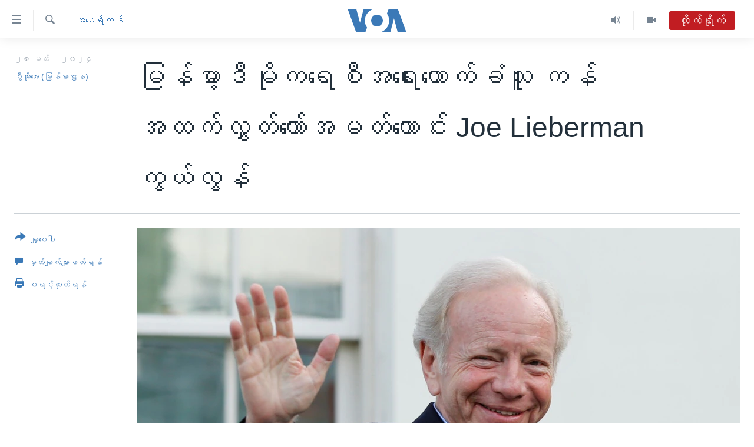

--- FILE ---
content_type: text/html; charset=utf-8
request_url: https://burmese.voanews.com/a/joe-lieberman-obit/7547119.html
body_size: 15915
content:

<!DOCTYPE html>
<html lang="my" dir="ltr" class="no-js">
<head>
<link href="/Content/responsive/VOA/my-MM/VOA-my-MM.css?&amp;av=0.0.0.0&amp;cb=306" rel="stylesheet"/>
<script src="https://tags.voanews.com/voa-pangea/prod/utag.sync.js"></script> <script type='text/javascript' src='https://www.youtube.com/iframe_api' async></script>
<script type="text/javascript">
//a general 'js' detection, must be on top level in <head>, due to CSS performance
document.documentElement.className = "js";
var cacheBuster = "306";
var appBaseUrl = "/";
var imgEnhancerBreakpoints = [0, 144, 256, 408, 650, 1023, 1597];
var isLoggingEnabled = false;
var isPreviewPage = false;
var isLivePreviewPage = false;
if (!isPreviewPage) {
window.RFE = window.RFE || {};
window.RFE.cacheEnabledByParam = window.location.href.indexOf('nocache=1') === -1;
const url = new URL(window.location.href);
const params = new URLSearchParams(url.search);
// Remove the 'nocache' parameter
params.delete('nocache');
// Update the URL without the 'nocache' parameter
url.search = params.toString();
window.history.replaceState(null, '', url.toString());
} else {
window.addEventListener('load', function() {
const links = window.document.links;
for (let i = 0; i < links.length; i++) {
links[i].href = '#';
links[i].target = '_self';
}
})
}
var pwaEnabled = false;
var swCacheDisabled;
</script>
<meta charset="utf-8" />
<title>မြန်မာ့ဒီမိုကရေစီအရေးထောက်ခံသူ ကန် အထက်လွှတ်တော်အမတ်ဟောင်း Joe Lieberman ကွယ်လွန်</title>
<meta name="description" content=" မြန်မာနိုင်ငံမှာ အရင်စစ်အစိုးရအပေါ် ပစ်မှတ်ထားအရေးယူပြီး ဒီမိုကရေစီလှုပ်ရှားမှုတွေကို အားပေးတဲ့ Burmese Freedom and Democracy Act of 2003 ဒဏ်ခတ်ဥပဒေကို တောက်လျှောက် အထက်လွှတ်တော်မှာ ထောက်ခံအတည်ပြုခဲ့တဲ့ လွှတ်တော်အမတ်တယောက်လည်း ဖြစ်ပါတယ်။ " />
<meta name="keywords" content="မြန်မာ, အမေရိကန်, Joe Lieberman OBIT, Joe Lieberman" />
<meta name="viewport" content="width=device-width, initial-scale=1.0" />
<meta http-equiv="X-UA-Compatible" content="IE=edge" />
<meta name="robots" content="max-image-preview:large"><meta property="fb:pages" content="351574300169" />
<meta name="msvalidate.01" content="3286EE554B6F672A6F2E608C02343C0E" />
<link href="https://burmese.voanews.com/a/joe-lieberman-obit/7547119.html" rel="canonical" />
<meta name="apple-mobile-web-app-title" content="ဗွီအိုအေ" />
<meta name="apple-mobile-web-app-status-bar-style" content="black" />
<meta name="apple-itunes-app" content="app-id=632618796, app-argument=//7547119.ltr" />
<meta content="မြန်မာ့ဒီမိုကရေစီအရေးထောက်ခံသူ ကန် အထက်လွှတ်တော်အမတ်ဟောင်း Joe Lieberman ကွယ်လွန်" property="og:title" />
<meta content=" မြန်မာနိုင်ငံမှာ အရင်စစ်အစိုးရအပေါ် ပစ်မှတ်ထားအရေးယူပြီး ဒီမိုကရေစီလှုပ်ရှားမှုတွေကို အားပေးတဲ့ Burmese Freedom and Democracy Act of 2003 ဒဏ်ခတ်ဥပဒေကို တောက်လျှောက် အထက်လွှတ်တော်မှာ ထောက်ခံအတည်ပြုခဲ့တဲ့ လွှတ်တော်အမတ်တယောက်လည်း ဖြစ်ပါတယ်။ " property="og:description" />
<meta content="article" property="og:type" />
<meta content="https://burmese.voanews.com/a/joe-lieberman-obit/7547119.html" property="og:url" />
<meta content="ဗွီအိုအေ" property="og:site_name" />
<meta content="https://www.facebook.com/VOABurmese" property="article:publisher" />
<meta content="https://gdb.voanews.com/01000000-0aff-0242-00f4-08dc4f2a23f5_w1200_h630.jpg" property="og:image" />
<meta content="1200" property="og:image:width" />
<meta content="630" property="og:image:height" />
<meta content="505354536143850" property="fb:app_id" />
<meta content="ဗွီအိုအေ (မြန်မာဌာန)" name="Author" />
<meta content="summary_large_image" name="twitter:card" />
<meta content="@VOABurmese" name="twitter:site" />
<meta content="https://gdb.voanews.com/01000000-0aff-0242-00f4-08dc4f2a23f5_w1200_h630.jpg" name="twitter:image" />
<meta content="မြန်မာ့ဒီမိုကရေစီအရေးထောက်ခံသူ ကန် အထက်လွှတ်တော်အမတ်ဟောင်း Joe Lieberman ကွယ်လွန်" name="twitter:title" />
<meta content=" မြန်မာနိုင်ငံမှာ အရင်စစ်အစိုးရအပေါ် ပစ်မှတ်ထားအရေးယူပြီး ဒီမိုကရေစီလှုပ်ရှားမှုတွေကို အားပေးတဲ့ Burmese Freedom and Democracy Act of 2003 ဒဏ်ခတ်ဥပဒေကို တောက်လျှောက် အထက်လွှတ်တော်မှာ ထောက်ခံအတည်ပြုခဲ့တဲ့ လွှတ်တော်အမတ်တယောက်လည်း ဖြစ်ပါတယ်။ " name="twitter:description" />
<link rel="amphtml" href="https://burmese.voanews.com/amp/joe-lieberman-obit/7547119.html" />
<script type="application/ld+json">{"articleSection":"အမေရိကန်","isAccessibleForFree":true,"headline":"မြန်မာ့ဒီမိုကရေစီအရေးထောက်ခံသူ ကန် အထက်လွှတ်တော်အမတ်ဟောင်း Joe Lieberman ကွယ်လွန်","inLanguage":"my-MM","keywords":"မြန်မာ, အမေရိကန်, Joe Lieberman OBIT, Joe Lieberman","author":{"@type":"Person","url":"https://burmese.voanews.com/author/ဗွီအိုအေ-မြန်မာဌာန/pyvp_","description":"","image":{"@type":"ImageObject"},"name":"ဗွီအိုအေ (မြန်မာဌာန)"},"datePublished":"2024-03-28 13:24:04Z","dateModified":"2024-03-28 19:37:04Z","publisher":{"logo":{"width":512,"height":220,"@type":"ImageObject","url":"https://burmese.voanews.com/Content/responsive/VOA/my-MM/img/logo.png"},"@type":"NewsMediaOrganization","url":"https://burmese.voanews.com","sameAs":["https://www.facebook.com/VOABurmese","https://twitter.com/VOABurmese/","https://www.youtube.com/VOABurmese","https://www.instagram.com/VOABurmese","https://t.me/burmesevoanews"],"name":"ဗွီအိုအေသတင်းဌာန","alternateName":""},"@context":"https://schema.org","@type":"NewsArticle","mainEntityOfPage":"https://burmese.voanews.com/a/joe-lieberman-obit/7547119.html","url":"https://burmese.voanews.com/a/joe-lieberman-obit/7547119.html","description":" မြန်မာနိုင်ငံမှာ အရင်စစ်အစိုးရအပေါ် ပစ်မှတ်ထားအရေးယူပြီး ဒီမိုကရေစီလှုပ်ရှားမှုတွေကို အားပေးတဲ့ Burmese Freedom and Democracy Act of 2003 ဒဏ်ခတ်ဥပဒေကို တောက်လျှောက် အထက်လွှတ်တော်မှာ ထောက်ခံအတည်ပြုခဲ့တဲ့ လွှတ်တော်အမတ်တယောက်လည်း ဖြစ်ပါတယ်။ ","image":{"width":1080,"height":608,"@type":"ImageObject","url":"https://gdb.voanews.com/01000000-0aff-0242-00f4-08dc4f2a23f5_w1080_h608.jpg"},"name":"မြန်မာ့ဒီမိုကရေစီအရေးထောက်ခံသူ ကန် အထက်လွှတ်တော်အမတ်ဟောင်း Joe Lieberman ကွယ်လွန်"}</script>
<script src="/Scripts/responsive/infographics.b?v=dVbZ-Cza7s4UoO3BqYSZdbxQZVF4BOLP5EfYDs4kqEo1&amp;av=0.0.0.0&amp;cb=306"></script>
<script src="/Scripts/responsive/loader.b?v=Q26XNwrL6vJYKjqFQRDnx01Lk2pi1mRsuLEaVKMsvpA1&amp;av=0.0.0.0&amp;cb=306"></script>
<link rel="icon" type="image/svg+xml" href="/Content/responsive/VOA/img/webApp/favicon.svg" />
<link rel="alternate icon" href="/Content/responsive/VOA/img/webApp/favicon.ico" />
<link rel="apple-touch-icon" sizes="152x152" href="/Content/responsive/VOA/img/webApp/ico-152x152.png" />
<link rel="apple-touch-icon" sizes="144x144" href="/Content/responsive/VOA/img/webApp/ico-144x144.png" />
<link rel="apple-touch-icon" sizes="114x114" href="/Content/responsive/VOA/img/webApp/ico-114x114.png" />
<link rel="apple-touch-icon" sizes="72x72" href="/Content/responsive/VOA/img/webApp/ico-72x72.png" />
<link rel="apple-touch-icon-precomposed" href="/Content/responsive/VOA/img/webApp/ico-57x57.png" />
<link rel="icon" sizes="192x192" href="/Content/responsive/VOA/img/webApp/ico-192x192.png" />
<link rel="icon" sizes="128x128" href="/Content/responsive/VOA/img/webApp/ico-128x128.png" />
<meta name="msapplication-TileColor" content="#ffffff" />
<meta name="msapplication-TileImage" content="/Content/responsive/VOA/img/webApp/ico-144x144.png" />
<link rel="alternate" type="application/rss+xml" title="VOA - Top Stories [RSS]" href="/api/" />
<link rel="sitemap" type="application/rss+xml" href="/sitemap.xml" />
</head>
<body class=" nav-no-loaded cc_theme pg-article print-lay-article js-category-to-nav nojs-images ">
<script type="text/javascript" >
var analyticsData = {url:"https://burmese.voanews.com/a/joe-lieberman-obit/7547119.html",property_id:"455",article_uid:"7547119",page_title:"မြန်မာ့ဒီမိုကရေစီအရေးထောက်ခံသူ ကန် အထက်လွှတ်တော်အမတ်ဟောင်း Joe Lieberman ကွယ်လွန်",page_type:"article",content_type:"article",subcontent_type:"article",last_modified:"2024-03-28 19:37:04Z",pub_datetime:"2024-03-28 13:24:04Z",pub_year:"2024",pub_month:"03",pub_day:"28",pub_hour:"13",pub_weekday:"Thursday",section:"အမေရိကန်",english_section:"us-news",byline:"ဗွီအိုအေ (မြန်မာဌာန)",categories:"burma-myanmar,us-news",tags:"joe lieberman obit;joe lieberman",domain:"burmese.voanews.com",language:"Burmese",language_service:"VOA Burmese",platform:"web",copied:"no",copied_article:"",copied_title:"",runs_js:"Yes",cms_release:"8.44.0.0.306",enviro_type:"prod",slug:"joe-lieberman-obit",entity:"VOA",short_language_service:"BUR",platform_short:"W",page_name:"မြန်မာ့ဒီမိုကရေစီအရေးထောက်ခံသူ ကန် အထက်လွှတ်တော်အမတ်ဟောင်း Joe Lieberman ကွယ်လွန်"};
</script>
<noscript><iframe src="https://www.googletagmanager.com/ns.html?id=GTM-N8MP7P" height="0" width="0" style="display:none;visibility:hidden"></iframe></noscript><script type="text/javascript" data-cookiecategory="analytics">
var gtmEventObject = Object.assign({}, analyticsData, {event: 'page_meta_ready'});window.dataLayer = window.dataLayer || [];window.dataLayer.push(gtmEventObject);
if (top.location === self.location) { //if not inside of an IFrame
var renderGtm = "true";
if (renderGtm === "true") {
(function(w,d,s,l,i){w[l]=w[l]||[];w[l].push({'gtm.start':new Date().getTime(),event:'gtm.js'});var f=d.getElementsByTagName(s)[0],j=d.createElement(s),dl=l!='dataLayer'?'&l='+l:'';j.async=true;j.src='//www.googletagmanager.com/gtm.js?id='+i+dl;f.parentNode.insertBefore(j,f);})(window,document,'script','dataLayer','GTM-N8MP7P');
}
}
</script>
<!--Analytics tag js version start-->
<script type="text/javascript" data-cookiecategory="analytics">
var utag_data = Object.assign({}, analyticsData, {});
if(typeof(TealiumTagFrom)==='function' && typeof(TealiumTagSearchKeyword)==='function') {
var utag_from=TealiumTagFrom();var utag_searchKeyword=TealiumTagSearchKeyword();
if(utag_searchKeyword!=null && utag_searchKeyword!=='' && utag_data["search_keyword"]==null) utag_data["search_keyword"]=utag_searchKeyword;if(utag_from!=null && utag_from!=='') utag_data["from"]=TealiumTagFrom();}
if(window.top!== window.self&&utag_data.page_type==="snippet"){utag_data.page_type = 'iframe';}
try{if(window.top!==window.self&&window.self.location.hostname===window.top.location.hostname){utag_data.platform = 'self-embed';utag_data.platform_short = 'se';}}catch(e){if(window.top!==window.self&&window.self.location.search.includes("platformType=self-embed")){utag_data.platform = 'cross-promo';utag_data.platform_short = 'cp';}}
(function(a,b,c,d){ a="https://tags.voanews.com/voa-pangea/prod/utag.js"; b=document;c="script";d=b.createElement(c);d.src=a;d.type="text/java"+c;d.async=true; a=b.getElementsByTagName(c)[0];a.parentNode.insertBefore(d,a); })();
</script>
<!--Analytics tag js version end-->
<!-- Analytics tag management NoScript -->
<noscript>
<img style="position: absolute; border: none;" src="https://ssc.voanews.com/b/ss/bbgprod,bbgentityvoa/1/G.4--NS/743591646?pageName=voa%3abur%3aw%3aarticle%3a%e1%80%99%e1%80%bc%e1%80%94%e1%80%ba%e1%80%99%e1%80%ac%e1%80%b7%e1%80%92%e1%80%ae%e1%80%99%e1%80%ad%e1%80%af%e1%80%80%e1%80%9b%e1%80%b1%e1%80%85%e1%80%ae%e1%80%a1%e1%80%9b%e1%80%b1%e1%80%b8%e1%80%91%e1%80%b1%e1%80%ac%e1%80%80%e1%80%ba%e1%80%81%e1%80%b6%e1%80%9e%e1%80%b0%20%e1%80%80%e1%80%94%e1%80%ba%20%e1%80%a1%e1%80%91%e1%80%80%e1%80%ba%e1%80%9c%e1%80%bd%e1%80%be%e1%80%90%e1%80%ba%e1%80%90%e1%80%b1%e1%80%ac%e1%80%ba%e1%80%a1%e1%80%99%e1%80%90%e1%80%ba%e1%80%9f%e1%80%b1%e1%80%ac%e1%80%84%e1%80%ba%e1%80%b8%20joe%20lieberman%20%e1%80%80%e1%80%bd%e1%80%9a%e1%80%ba%e1%80%9c%e1%80%bd%e1%80%94%e1%80%ba&amp;c6=%e1%80%99%e1%80%bc%e1%80%94%e1%80%ba%e1%80%99%e1%80%ac%e1%80%b7%e1%80%92%e1%80%ae%e1%80%99%e1%80%ad%e1%80%af%e1%80%80%e1%80%9b%e1%80%b1%e1%80%85%e1%80%ae%e1%80%a1%e1%80%9b%e1%80%b1%e1%80%b8%e1%80%91%e1%80%b1%e1%80%ac%e1%80%80%e1%80%ba%e1%80%81%e1%80%b6%e1%80%9e%e1%80%b0%20%e1%80%80%e1%80%94%e1%80%ba%20%e1%80%a1%e1%80%91%e1%80%80%e1%80%ba%e1%80%9c%e1%80%bd%e1%80%be%e1%80%90%e1%80%ba%e1%80%90%e1%80%b1%e1%80%ac%e1%80%ba%e1%80%a1%e1%80%99%e1%80%90%e1%80%ba%e1%80%9f%e1%80%b1%e1%80%ac%e1%80%84%e1%80%ba%e1%80%b8%20joe%20lieberman%20%e1%80%80%e1%80%bd%e1%80%9a%e1%80%ba%e1%80%9c%e1%80%bd%e1%80%94%e1%80%ba&amp;v36=8.44.0.0.306&amp;v6=D=c6&amp;g=https%3a%2f%2fburmese.voanews.com%2fa%2fjoe-lieberman-obit%2f7547119.html&amp;c1=D=g&amp;v1=D=g&amp;events=event1,event52&amp;c16=voa%20burmese&amp;v16=D=c16&amp;c5=us-news&amp;v5=D=c5&amp;ch=%e1%80%a1%e1%80%99%e1%80%b1%e1%80%9b%e1%80%ad%e1%80%80%e1%80%94%e1%80%ba&amp;c15=burmese&amp;v15=D=c15&amp;c4=article&amp;v4=D=c4&amp;c14=7547119&amp;v14=D=c14&amp;v20=no&amp;c17=web&amp;v17=D=c17&amp;mcorgid=518abc7455e462b97f000101%40adobeorg&amp;server=burmese.voanews.com&amp;pageType=D=c4&amp;ns=bbg&amp;v29=D=server&amp;v25=voa&amp;v30=455&amp;v105=D=User-Agent " alt="analytics" width="1" height="1" /></noscript>
<!-- End of Analytics tag management NoScript -->
<!--*** Accessibility links - For ScreenReaders only ***-->
<section>
<div class="sr-only">
<h2>သုံးရလွယ်ကူစေသည့် Link များ</h2>
<ul>
<li><a href="#content" data-disable-smooth-scroll="1">ပင်မအကြောင်းအရာသို့ကျော်ကြည့်ရန်</a></li>
<li><a href="#navigation" data-disable-smooth-scroll="1">ပင်မအညွန်းစာမျက်နှာသို့ကျော်ကြည့်ရန်</a></li>
<li><a href="#txtHeaderSearch" data-disable-smooth-scroll="1">ရှာဖွေရန်နေရာသို့ကျော်ရန်</a></li>
</ul>
</div>
</section>
<div dir="ltr">
<div id="page">
<aside>
<div class="c-lightbox overlay-modal">
<div class="c-lightbox__intro">
<h2 class="c-lightbox__intro-title"></h2>
<button class="btn btn--rounded c-lightbox__btn c-lightbox__intro-next" title="ရှေ့သို့">
<span class="ico ico--rounded ico-chevron-forward"></span>
<span class="sr-only">ရှေ့သို့</span>
</button>
</div>
<div class="c-lightbox__nav">
<button class="btn btn--rounded c-lightbox__btn c-lightbox__btn--close" title="ပိတ်">
<span class="ico ico--rounded ico-close"></span>
<span class="sr-only">ပိတ်</span>
</button>
<button class="btn btn--rounded c-lightbox__btn c-lightbox__btn--prev" title="နောက်သို့">
<span class="ico ico--rounded ico-chevron-backward"></span>
<span class="sr-only">နောက်သို့</span>
</button>
<button class="btn btn--rounded c-lightbox__btn c-lightbox__btn--next" title="ရှေ့သို့">
<span class="ico ico--rounded ico-chevron-forward"></span>
<span class="sr-only">ရှေ့သို့</span>
</button>
</div>
<div class="c-lightbox__content-wrap">
<figure class="c-lightbox__content">
<span class="c-spinner c-spinner--lightbox">
<img src="/Content/responsive/img/player-spinner.png"
alt="please wait"
title="please wait" />
</span>
<div class="c-lightbox__img">
<div class="thumb">
<img src="" alt="" />
</div>
</div>
<figcaption>
<div class="c-lightbox__info c-lightbox__info--foot">
<span class="c-lightbox__counter"></span>
<span class="caption c-lightbox__caption"></span>
</div>
</figcaption>
</figure>
</div>
<div class="hidden">
<div class="content-advisory__box content-advisory__box--lightbox">
<span class="content-advisory__box-text">This image contains sensitive content which some people may find offensive or disturbing.</span>
<button class="btn btn--transparent content-advisory__box-btn m-t-md" value="text" type="button">
<span class="btn__text">
Click to reveal
</span>
</button>
</div>
</div>
</div>
<div class="print-dialogue">
<div class="container">
<h3 class="print-dialogue__title section-head">Print Options:</h3>
<div class="print-dialogue__opts">
<ul class="print-dialogue__opt-group">
<li class="form__group form__group--checkbox">
<input class="form__check " id="checkboxImages" name="checkboxImages" type="checkbox" checked="checked" />
<label for="checkboxImages" class="form__label m-t-md">Images</label>
</li>
<li class="form__group form__group--checkbox">
<input class="form__check " id="checkboxMultimedia" name="checkboxMultimedia" type="checkbox" checked="checked" />
<label for="checkboxMultimedia" class="form__label m-t-md">Multimedia</label>
</li>
</ul>
<ul class="print-dialogue__opt-group">
<li class="form__group form__group--checkbox">
<input class="form__check " id="checkboxEmbedded" name="checkboxEmbedded" type="checkbox" checked="checked" />
<label for="checkboxEmbedded" class="form__label m-t-md">Embedded Content</label>
</li>
<li class="hidden">
<input class="form__check " id="checkboxComments" name="checkboxComments" type="checkbox" />
<label for="checkboxComments" class="form__label m-t-md">Comments</label>
</li>
</ul>
</div>
<div class="print-dialogue__buttons">
<button class="btn btn--secondary close-button" type="button" title="Cancel">
<span class="btn__text ">Cancel</span>
</button>
<button class="btn btn-cust-print m-l-sm" type="button" title="ပရင့်ထုတ်ရန်">
<span class="btn__text ">ပရင့်ထုတ်ရန်</span>
</button>
</div>
</div>
</div>
<div class="ctc-message pos-fix">
<div class="ctc-message__inner">Link has been copied to clipboard</div>
</div>
</aside>
<div class="hdr-20 hdr-20--big">
<div class="hdr-20__inner">
<div class="hdr-20__max pos-rel">
<div class="hdr-20__side hdr-20__side--primary d-flex">
<label data-for="main-menu-ctrl" data-switcher-trigger="true" data-switch-target="main-menu-ctrl" class="burger hdr-trigger pos-rel trans-trigger" data-trans-evt="click" data-trans-id="menu">
<span class="ico ico-close hdr-trigger__ico hdr-trigger__ico--close burger__ico burger__ico--close"></span>
<span class="ico ico-menu hdr-trigger__ico hdr-trigger__ico--open burger__ico burger__ico--open"></span>
</label>
<div class="menu-pnl pos-fix trans-target" data-switch-target="main-menu-ctrl" data-trans-id="menu">
<div class="menu-pnl__inner">
<nav class="main-nav menu-pnl__item menu-pnl__item--first">
<ul class="main-nav__list accordeon" data-analytics-tales="false" data-promo-name="link" data-location-name="nav,secnav">
<li class="main-nav__item">
<a class="main-nav__item-name main-nav__item-name--link" href="/" title="မူလစာမျက်နှာ" >မူလစာမျက်နှာ</a>
</li>
<li class="main-nav__item">
<a class="main-nav__item-name main-nav__item-name--link" href="/p/5941.html" title="မြန်မာ" data-item-name="myanmar-news-responsive" >မြန်မာ</a>
</li>
<li class="main-nav__item accordeon__item" data-switch-target="menu-item-1709">
<label class="main-nav__item-name main-nav__item-name--label accordeon__control-label" data-switcher-trigger="true" data-for="menu-item-1709">
ကမ္ဘာ့သတင်းများ
<span class="ico ico-chevron-down main-nav__chev"></span>
</label>
<div class="main-nav__sub-list">
<a class="main-nav__item-name main-nav__item-name--link main-nav__item-name--sub" href="/p/5942.html" title="နိုင်ငံတကာ" data-item-name="international-news-responsive" >နိုင်ငံတကာ</a>
<a class="main-nav__item-name main-nav__item-name--link main-nav__item-name--sub" href="/us" title="အမေရိကန်" data-item-name="us-news" >အမေရိကန်</a>
<a class="main-nav__item-name main-nav__item-name--link main-nav__item-name--sub" href="/china-news" title="တရုတ်" data-item-name="China-news" >တရုတ်</a>
<a class="main-nav__item-name main-nav__item-name--link main-nav__item-name--sub" href="/israel-palestine" title="အစ္စရေး-ပါလက်စတိုင်း" data-item-name="israel-palestine" >အစ္စရေး-ပါလက်စတိုင်း</a>
</div>
</li>
<li class="main-nav__item">
<a class="main-nav__item-name main-nav__item-name--link" href="/p/5990.html" title="ဗွီဒီယို" data-item-name="video-news" >ဗွီဒီယို</a>
</li>
<li class="main-nav__item">
<a class="main-nav__item-name main-nav__item-name--link" href="/PressFreedom" title="သတင်းလွတ်လပ်ခွင့်" data-item-name="Press-Freedom" >သတင်းလွတ်လပ်ခွင့်</a>
</li>
<li class="main-nav__item">
<a class="main-nav__item-name main-nav__item-name--link" href="https://projects.voanews.com/china/global-footprint/data-explorer/burmese.html" title="ရပ်ဝန်းတခု လမ်းတခု အလွန်" target="_blank" rel="noopener">ရပ်ဝန်းတခု လမ်းတခု အလွန်</a>
</li>
<li class="main-nav__item accordeon__item" data-switch-target="menu-item-1716">
<label class="main-nav__item-name main-nav__item-name--label accordeon__control-label" data-switcher-trigger="true" data-for="menu-item-1716">
အင်္ဂလိပ်စာလေ့လာမယ်
<span class="ico ico-chevron-down main-nav__chev"></span>
</label>
<div class="main-nav__sub-list">
<a class="main-nav__item-name main-nav__item-name--link main-nav__item-name--sub" href="/p/6027.html" title="အမေရိကန်သုံးအီဒီယံ" data-item-name="american-idiom" >အမေရိကန်သုံးအီဒီယံ</a>
<a class="main-nav__item-name main-nav__item-name--link main-nav__item-name--sub" href="/p/6028.html" title="မကြေးမုံရဲ့ အင်္ဂလိပ်စာ" data-item-name="english-with-kaye-hmone" >မကြေးမုံရဲ့ အင်္ဂလိပ်စာ</a>
<a class="main-nav__item-name main-nav__item-name--link main-nav__item-name--sub" href="/p/6029.html" title="ရုပ်ရှင်ထဲက အင်္ဂလိပ်စာ" data-item-name="english-in-the-movies" >ရုပ်ရှင်ထဲက အင်္ဂလိပ်စာ</a>
<a class="main-nav__item-name main-nav__item-name--link main-nav__item-name--sub" href="/z/7559" title="သုတပဒေသာ အင်္ဂလိပ်စာ" data-item-name="english-in-a-minute" >သုတပဒေသာ အင်္ဂလိပ်စာ</a>
</div>
</li>
<li class="main-nav__item accordeon__item" data-switch-target="menu-item-1717">
<label class="main-nav__item-name main-nav__item-name--label accordeon__control-label" data-switcher-trigger="true" data-for="menu-item-1717">
အပတ်စဉ်ကဏ္ဍများ
<span class="ico ico-chevron-down main-nav__chev"></span>
</label>
<div class="main-nav__sub-list">
<a class="main-nav__item-name main-nav__item-name--link main-nav__item-name--sub" href="/p/5961.html" title="ရေဒီယို" data-item-name="radio-weekly" >ရေဒီယို</a>
<a class="main-nav__item-name main-nav__item-name--link main-nav__item-name--sub" href="/p/6047.html" title="တီဗွီ" data-item-name="weekly-tv-programs" >တီဗွီ</a>
</div>
</li>
<li class="main-nav__item">
<a class="main-nav__item-name main-nav__item-name--link" href="/p/5928.html" title="ရေဒီယိုနှင့်ရုပ်သံ အချက်အလက်များ" data-item-name="frequency-resp" >ရေဒီယိုနှင့်ရုပ်သံ အချက်အလက်များ</a>
</li>
<li class="main-nav__item">
<a class="main-nav__item-name main-nav__item-name--link" href="/programs" title="ရေဒီယို/တီဗွီအစီအစဉ်" >ရေဒီယို/တီဗွီအစီအစဉ်</a>
</li>
</ul>
</nav>
<div class="menu-pnl__item">
<a href="https://learningenglish.voanews.com/" class="menu-pnl__item-link" alt="Learning English">Learning English</a>
</div>
<div class="menu-pnl__item menu-pnl__item--social">
<h5 class="menu-pnl__sub-head">ဗွီအိုအေ လူမှုကွန်ယက်များ</h5>
<a href="https://www.facebook.com/VOABurmese" title="ဗွီအိုအေ Facebook" data-analytics-text="follow_on_facebook" class="btn btn--rounded btn--social-inverted menu-pnl__btn js-social-btn btn-facebook" target="_blank" rel="noopener">
<span class="ico ico-facebook-alt ico--rounded"></span>
</a>
<a href="https://twitter.com/VOABurmese/" title="ဗွီအိုအေ Twitter" data-analytics-text="follow_on_twitter" class="btn btn--rounded btn--social-inverted menu-pnl__btn js-social-btn btn-twitter" target="_blank" rel="noopener">
<span class="ico ico-twitter ico--rounded"></span>
</a>
<a href="https://www.youtube.com/VOABurmese" title="ဗွီအိုအေ YouTube " data-analytics-text="follow_on_youtube" class="btn btn--rounded btn--social-inverted menu-pnl__btn js-social-btn btn-youtube" target="_blank" rel="noopener">
<span class="ico ico-youtube ico--rounded"></span>
</a>
<a href="https://www.instagram.com/VOABurmese" title="ဗွီအိုအေ Instagram" data-analytics-text="follow_on_instagram" class="btn btn--rounded btn--social-inverted menu-pnl__btn js-social-btn btn-instagram" target="_blank" rel="noopener">
<span class="ico ico-instagram ico--rounded"></span>
</a>
<a href="https://t.me/burmesevoanews" title="ဗွီအိုအေ Telegram" data-analytics-text="follow_on_telegram" class="btn btn--rounded btn--social-inverted menu-pnl__btn js-social-btn btn-telegram" target="_blank" rel="noopener">
<span class="ico ico-telegram ico--rounded"></span>
</a>
</div>
<div class="menu-pnl__item">
<a href="/navigation/allsites" class="menu-pnl__item-link">
<span class="ico ico-languages "></span>
ဘာသာစကားများ
</a>
</div>
</div>
</div>
<label data-for="top-search-ctrl" data-switcher-trigger="true" data-switch-target="top-search-ctrl" class="top-srch-trigger hdr-trigger">
<span class="ico ico-close hdr-trigger__ico hdr-trigger__ico--close top-srch-trigger__ico top-srch-trigger__ico--close"></span>
<span class="ico ico-search hdr-trigger__ico hdr-trigger__ico--open top-srch-trigger__ico top-srch-trigger__ico--open"></span>
</label>
<div class="srch-top srch-top--in-header" data-switch-target="top-search-ctrl">
<div class="container">
<form action="/s" class="srch-top__form srch-top__form--in-header" id="form-topSearchHeader" method="get" role="search"><label for="txtHeaderSearch" class="sr-only">ရှာဖွေရလာဒ်</label>
<input type="text" id="txtHeaderSearch" name="k" placeholder="ရှာဖွေချင်သည့် စာသား" accesskey="s" value="" class="srch-top__input analyticstag-event" onkeydown="if (event.keyCode === 13) { FireAnalyticsTagEventOnSearch('search', $dom.get('#txtHeaderSearch')[0].value) }" />
<button title="ရှာဖွေရလာဒ်" type="submit" class="btn btn--top-srch analyticstag-event" onclick="FireAnalyticsTagEventOnSearch('search', $dom.get('#txtHeaderSearch')[0].value) ">
<span class="ico ico-search"></span>
</button></form>
</div>
</div>
<a href="/" class="main-logo-link">
<img src="/Content/responsive/VOA/my-MM/img/logo-compact.svg" class="main-logo main-logo--comp" alt="site logo">
<img src="/Content/responsive/VOA/my-MM/img/logo.svg" class="main-logo main-logo--big" alt="site logo">
</a>
</div>
<div class="hdr-20__side hdr-20__side--secondary d-flex">
<a href="/p/5990.html" title="Video" class="hdr-20__secondary-item" data-item-name="video">
<span class="ico ico-video hdr-20__secondary-icon"></span>
</a>
<a href="/z/4834.html" title="Audio" class="hdr-20__secondary-item" data-item-name="audio">
<span class="ico ico-audio hdr-20__secondary-icon"></span>
</a>
<a href="/s" title="ရှာဖွေရလာဒ်" class="hdr-20__secondary-item hdr-20__secondary-item--search" data-item-name="search">
<span class="ico ico-search hdr-20__secondary-icon hdr-20__secondary-icon--search"></span>
</a>
<div class="hdr-20__secondary-item live-b-drop">
<div class="live-b-drop__off">
<a href="/live/" class="live-b-drop__link" title="တိုက်ရိုက်" data-item-name="live">
<span class="badge badge--live-btn badge--live">
တိုက်ရိုက်
</span>
</a>
</div>
<div class="live-b-drop__on hidden">
<label data-for="live-ctrl" data-switcher-trigger="true" data-switch-target="live-ctrl" class="live-b-drop__label pos-rel">
<span class="badge badge--live badge--live-btn">
တိုက်ရိုက်
</span>
<span class="ico ico-close live-b-drop__label-ico live-b-drop__label-ico--close"></span>
</label>
<div class="live-b-drop__panel" id="targetLivePanelDiv" data-switch-target="live-ctrl"></div>
</div>
</div>
<div class="srch-bottom">
<form action="/s" class="srch-bottom__form d-flex" id="form-bottomSearch" method="get" role="search"><label for="txtSearch" class="sr-only">ရှာဖွေရလာဒ်</label>
<input type="search" id="txtSearch" name="k" placeholder="ရှာဖွေချင်သည့် စာသား" accesskey="s" value="" class="srch-bottom__input analyticstag-event" onkeydown="if (event.keyCode === 13) { FireAnalyticsTagEventOnSearch('search', $dom.get('#txtSearch')[0].value) }" />
<button title="ရှာဖွေရလာဒ်" type="submit" class="btn btn--bottom-srch analyticstag-event" onclick="FireAnalyticsTagEventOnSearch('search', $dom.get('#txtSearch')[0].value) ">
<span class="ico ico-search"></span>
</button></form>
</div>
</div>
<img src="/Content/responsive/VOA/my-MM/img/logo-print.gif" class="logo-print" alt="site logo">
<img src="/Content/responsive/VOA/my-MM/img/logo-print_color.png" class="logo-print logo-print--color" alt="site logo">
</div>
</div>
</div>
<script>
if (document.body.className.indexOf('pg-home') > -1) {
var nav2In = document.querySelector('.hdr-20__inner');
var nav2Sec = document.querySelector('.hdr-20__side--secondary');
var secStyle = window.getComputedStyle(nav2Sec);
if (nav2In && window.pageYOffset < 150 && secStyle['position'] !== 'fixed') {
nav2In.classList.add('hdr-20__inner--big')
}
}
</script>
<div class="c-hlights c-hlights--breaking c-hlights--no-item" data-hlight-display="mobile,desktop">
<div class="c-hlights__wrap container p-0">
<div class="c-hlights__nav">
<a role="button" href="#" title="နောက်သို့">
<span class="ico ico-chevron-backward m-0"></span>
<span class="sr-only">နောက်သို့</span>
</a>
<a role="button" href="#" title="ရှေ့သို့">
<span class="ico ico-chevron-forward m-0"></span>
<span class="sr-only">ရှေ့သို့</span>
</a>
</div>
<span class="c-hlights__label">
<span class="">နောက်ဆုံးရသတင်း</span>
<span class="switcher-trigger">
<label data-for="more-less-1" data-switcher-trigger="true" class="switcher-trigger__label switcher-trigger__label--more p-b-0" title="အသေးစိတ် ဖတ်ရှုရန်">
<span class="ico ico-chevron-down"></span>
</label>
<label data-for="more-less-1" data-switcher-trigger="true" class="switcher-trigger__label switcher-trigger__label--less p-b-0" title="Show less">
<span class="ico ico-chevron-up"></span>
</label>
</span>
</span>
<ul class="c-hlights__items switcher-target" data-switch-target="more-less-1">
</ul>
</div>
</div> <div id="content">
<main class="container">
<div class="hdr-container">
<div class="row">
<div class="col-category col-xs-12 col-md-2 pull-left"> <div class="category js-category">
<a class="" href="/us">အမေရိကန်</a> </div>
</div><div class="col-title col-xs-12 col-md-10 pull-right"> <h1 class="title pg-title">
မြန်မာ့ဒီမိုကရေစီအရေးထောက်ခံသူ ကန် အထက်လွှတ်တော်အမတ်ဟောင်း Joe Lieberman ကွယ်လွန်
</h1>
</div><div class="col-publishing-details col-xs-12 col-sm-12 col-md-2 pull-left"> <div class="publishing-details ">
<div class="published">
<span class="date" >
<time pubdate="pubdate" datetime="2024-03-28T19:54:04+06:30">
၂၈ မတ်၊ ၂၀၂၄
</time>
</span>
</div>
<div class="links">
<ul class="links__list links__list--column">
<li class="links__item">
<a class="links__item-link" href="/author/ဗွီအိုအေ-မြန်မာဌာန/pyvp_" title="ဗွီအိုအေ (မြန်မာဌာန)">ဗွီအိုအေ (မြန်မာဌာန)</a>
</li>
</ul>
</div>
</div>
</div><div class="col-lg-12 separator"> <div class="separator">
<hr class="title-line" />
</div>
</div><div class="col-multimedia col-xs-12 col-md-10 pull-right"> <div class="cover-media">
<figure class="media-image js-media-expand">
<div class="img-wrap">
<div class="thumb thumb16_9">
<img src="https://gdb.voanews.com/01000000-0aff-0242-00f4-08dc4f2a23f5_w250_r1_s.jpg" alt="အမေရိကန်အထက်လွှတ်တော် အမတ်ဟောင်း Joe Lieberman" />
</div>
</div>
<figcaption>
<span class="caption">အမေရိကန်အထက်လွှတ်တော် အမတ်ဟောင်း Joe Lieberman</span>
</figcaption>
</figure>
</div>
</div><div class="col-xs-12 col-md-2 pull-left article-share pos-rel"> <div class="share--box">
<div class="sticky-share-container" style="display:none">
<div class="container">
<a href="https://burmese.voanews.com" id="logo-sticky-share">&nbsp;</a>
<div class="pg-title pg-title--sticky-share">
မြန်မာ့ဒီမိုကရေစီအရေးထောက်ခံသူ ကန် အထက်လွှတ်တော်အမတ်ဟောင်း Joe Lieberman ကွယ်လွန်
</div>
<div class="sticked-nav-actions">
<!--This part is for sticky navigation display-->
<p class="buttons link-content-sharing p-0 ">
<button class="btn btn--link btn-content-sharing p-t-0 " id="btnContentSharing" value="text" role="Button" type="" title="မျှဝေနိုင်သည့်တခြားနည်းလမ်းများ">
<span class="ico ico-share ico--l"></span>
<span class="btn__text ">
မျှဝေပါ
</span>
</button>
</p>
<aside class="content-sharing js-content-sharing js-content-sharing--apply-sticky content-sharing--sticky"
role="complementary"
data-share-url="https://burmese.voanews.com/a/joe-lieberman-obit/7547119.html" data-share-title="မြန်မာ့ဒီမိုကရေစီအရေးထောက်ခံသူ ကန် အထက်လွှတ်တော်အမတ်ဟောင်း Joe Lieberman ကွယ်လွန်" data-share-text=" မြန်မာနိုင်ငံမှာ အရင်စစ်အစိုးရအပေါ် ပစ်မှတ်ထားအရေးယူပြီး ဒီမိုကရေစီလှုပ်ရှားမှုတွေကို အားပေးတဲ့ Burmese Freedom and Democracy Act of 2003 ဒဏ်ခတ်ဥပဒေကို တောက်လျှောက် အထက်လွှတ်တော်မှာ ထောက်ခံအတည်ပြုခဲ့တဲ့ လွှတ်တော်အမတ်တယောက်လည်း ဖြစ်ပါတယ်။ ">
<div class="content-sharing__popover">
<h6 class="content-sharing__title">မျှဝေပါ</h6>
<button href="#close" id="btnCloseSharing" class="btn btn--text-like content-sharing__close-btn">
<span class="ico ico-close ico--l"></span>
</button>
<ul class="content-sharing__list">
<li class="content-sharing__item">
<div class="ctc ">
<input type="text" class="ctc__input" readonly="readonly">
<a href="" js-href="https://burmese.voanews.com/a/joe-lieberman-obit/7547119.html" class="content-sharing__link ctc__button">
<span class="ico ico-copy-link ico--rounded ico--s"></span>
<span class="content-sharing__link-text">Copy link</span>
</a>
</div>
</li>
<li class="content-sharing__item">
<a href="https://facebook.com/sharer.php?u=https%3a%2f%2fburmese.voanews.com%2fa%2fjoe-lieberman-obit%2f7547119.html"
data-analytics-text="share_on_facebook"
title="Facebook" target="_blank"
class="content-sharing__link js-social-btn">
<span class="ico ico-facebook ico--rounded ico--s"></span>
<span class="content-sharing__link-text">Facebook</span>
</a>
</li>
<li class="content-sharing__item">
<a href="https://twitter.com/share?url=https%3a%2f%2fburmese.voanews.com%2fa%2fjoe-lieberman-obit%2f7547119.html&amp;text=%e1%80%99%e1%80%bc%e1%80%94%e1%80%ba%e1%80%99%e1%80%ac%e1%80%b7%e1%80%92%e1%80%ae%e1%80%99%e1%80%ad%e1%80%af%e1%80%80%e1%80%9b%e1%80%b1%e1%80%85%e1%80%ae%e1%80%a1%e1%80%9b%e1%80%b1%e1%80%b8%e1%80%91%e1%80%b1%e1%80%ac%e1%80%80%e1%80%ba%e1%80%81%e1%80%b6%e1%80%9e%e1%80%b0+%e1%80%80%e1%80%94%e1%80%ba+%e1%80%a1%e1%80%91%e1%80%80%e1%80%ba%e1%80%9c%e1%80%bd%e1%80%be%e1%80%90%e1%80%ba%e1%80%90%e1%80%b1%e1%80%ac%e1%80%ba%e1%80%a1%e1%80%99%e1%80%90%e1%80%ba%e1%80%9f%e1%80%b1%e1%80%ac%e1%80%84%e1%80%ba%e1%80%b8+Joe+Lieberman+%e1%80%80%e1%80%bd%e1%80%9a%e1%80%ba%e1%80%9c%e1%80%bd%e1%80%94%e1%80%ba"
data-analytics-text="share_on_twitter"
title="Twitter" target="_blank"
class="content-sharing__link js-social-btn">
<span class="ico ico-twitter ico--rounded ico--s"></span>
<span class="content-sharing__link-text">Twitter</span>
</a>
</li>
<li class="content-sharing__item visible-xs-inline-block visible-sm-inline-block">
<a href="whatsapp://send?text=https%3a%2f%2fburmese.voanews.com%2fa%2fjoe-lieberman-obit%2f7547119.html"
data-analytics-text="share_on_whatsapp"
title="WhatsApp" target="_blank"
class="content-sharing__link js-social-btn">
<span class="ico ico-whatsapp ico--rounded ico--s"></span>
<span class="content-sharing__link-text">WhatsApp</span>
</a>
</li>
<li class="content-sharing__item">
<a href="https://telegram.me/share/url?url=https%3a%2f%2fburmese.voanews.com%2fa%2fjoe-lieberman-obit%2f7547119.html"
data-analytics-text="share_on_telegram"
title="Telegram" target="_blank"
class="content-sharing__link js-social-btn">
<span class="ico ico-telegram ico--rounded ico--s"></span>
<span class="content-sharing__link-text">Telegram</span>
</a>
</li>
<li class="content-sharing__item visible-md-inline-block visible-lg-inline-block">
<a href="https://web.whatsapp.com/send?text=https%3a%2f%2fburmese.voanews.com%2fa%2fjoe-lieberman-obit%2f7547119.html"
data-analytics-text="share_on_whatsapp_desktop"
title="WhatsApp" target="_blank"
class="content-sharing__link js-social-btn">
<span class="ico ico-whatsapp ico--rounded ico--s"></span>
<span class="content-sharing__link-text">WhatsApp</span>
</a>
</li>
<li class="content-sharing__item visible-xs-inline-block visible-sm-inline-block">
<a href="https://line.me/R/msg/text/?https%3a%2f%2fburmese.voanews.com%2fa%2fjoe-lieberman-obit%2f7547119.html"
data-analytics-text="share_on_line"
title="Line" target="_blank"
class="content-sharing__link js-social-btn">
<span class="ico ico-line ico--rounded ico--s"></span>
<span class="content-sharing__link-text">Line</span>
</a>
</li>
<li class="content-sharing__item visible-md-inline-block visible-lg-inline-block">
<a href="https://timeline.line.me/social-plugin/share?url=https%3a%2f%2fburmese.voanews.com%2fa%2fjoe-lieberman-obit%2f7547119.html"
data-analytics-text="share_on_line_desktop"
title="Line" target="_blank"
class="content-sharing__link js-social-btn">
<span class="ico ico-line ico--rounded ico--s"></span>
<span class="content-sharing__link-text">Line</span>
</a>
</li>
<li class="content-sharing__item">
<a href="mailto:?body=https%3a%2f%2fburmese.voanews.com%2fa%2fjoe-lieberman-obit%2f7547119.html&amp;subject=မြန်မာ့ဒီမိုကရေစီအရေးထောက်ခံသူ ကန် အထက်လွှတ်တော်အမတ်ဟောင်း Joe Lieberman ကွယ်လွန်"
title="Email"
class="content-sharing__link ">
<span class="ico ico-email ico--rounded ico--s"></span>
<span class="content-sharing__link-text">Email</span>
</a>
</li>
</ul>
</div>
</aside>
</div>
</div>
</div>
<div class="links">
<p class="buttons link-content-sharing p-0 ">
<button class="btn btn--link btn-content-sharing p-t-0 " id="btnContentSharing" value="text" role="Button" type="" title="မျှဝေနိုင်သည့်တခြားနည်းလမ်းများ">
<span class="ico ico-share ico--l"></span>
<span class="btn__text ">
မျှဝေပါ
</span>
</button>
</p>
<aside class="content-sharing js-content-sharing " role="complementary"
data-share-url="https://burmese.voanews.com/a/joe-lieberman-obit/7547119.html" data-share-title="မြန်မာ့ဒီမိုကရေစီအရေးထောက်ခံသူ ကန် အထက်လွှတ်တော်အမတ်ဟောင်း Joe Lieberman ကွယ်လွန်" data-share-text=" မြန်မာနိုင်ငံမှာ အရင်စစ်အစိုးရအပေါ် ပစ်မှတ်ထားအရေးယူပြီး ဒီမိုကရေစီလှုပ်ရှားမှုတွေကို အားပေးတဲ့ Burmese Freedom and Democracy Act of 2003 ဒဏ်ခတ်ဥပဒေကို တောက်လျှောက် အထက်လွှတ်တော်မှာ ထောက်ခံအတည်ပြုခဲ့တဲ့ လွှတ်တော်အမတ်တယောက်လည်း ဖြစ်ပါတယ်။ ">
<div class="content-sharing__popover">
<h6 class="content-sharing__title">မျှဝေပါ</h6>
<button href="#close" id="btnCloseSharing" class="btn btn--text-like content-sharing__close-btn">
<span class="ico ico-close ico--l"></span>
</button>
<ul class="content-sharing__list">
<li class="content-sharing__item">
<div class="ctc ">
<input type="text" class="ctc__input" readonly="readonly">
<a href="" js-href="https://burmese.voanews.com/a/joe-lieberman-obit/7547119.html" class="content-sharing__link ctc__button">
<span class="ico ico-copy-link ico--rounded ico--l"></span>
<span class="content-sharing__link-text">Copy link</span>
</a>
</div>
</li>
<li class="content-sharing__item">
<a href="https://facebook.com/sharer.php?u=https%3a%2f%2fburmese.voanews.com%2fa%2fjoe-lieberman-obit%2f7547119.html"
data-analytics-text="share_on_facebook"
title="Facebook" target="_blank"
class="content-sharing__link js-social-btn">
<span class="ico ico-facebook ico--rounded ico--l"></span>
<span class="content-sharing__link-text">Facebook</span>
</a>
</li>
<li class="content-sharing__item">
<a href="https://twitter.com/share?url=https%3a%2f%2fburmese.voanews.com%2fa%2fjoe-lieberman-obit%2f7547119.html&amp;text=%e1%80%99%e1%80%bc%e1%80%94%e1%80%ba%e1%80%99%e1%80%ac%e1%80%b7%e1%80%92%e1%80%ae%e1%80%99%e1%80%ad%e1%80%af%e1%80%80%e1%80%9b%e1%80%b1%e1%80%85%e1%80%ae%e1%80%a1%e1%80%9b%e1%80%b1%e1%80%b8%e1%80%91%e1%80%b1%e1%80%ac%e1%80%80%e1%80%ba%e1%80%81%e1%80%b6%e1%80%9e%e1%80%b0+%e1%80%80%e1%80%94%e1%80%ba+%e1%80%a1%e1%80%91%e1%80%80%e1%80%ba%e1%80%9c%e1%80%bd%e1%80%be%e1%80%90%e1%80%ba%e1%80%90%e1%80%b1%e1%80%ac%e1%80%ba%e1%80%a1%e1%80%99%e1%80%90%e1%80%ba%e1%80%9f%e1%80%b1%e1%80%ac%e1%80%84%e1%80%ba%e1%80%b8+Joe+Lieberman+%e1%80%80%e1%80%bd%e1%80%9a%e1%80%ba%e1%80%9c%e1%80%bd%e1%80%94%e1%80%ba"
data-analytics-text="share_on_twitter"
title="Twitter" target="_blank"
class="content-sharing__link js-social-btn">
<span class="ico ico-twitter ico--rounded ico--l"></span>
<span class="content-sharing__link-text">Twitter</span>
</a>
</li>
<li class="content-sharing__item visible-xs-inline-block visible-sm-inline-block">
<a href="whatsapp://send?text=https%3a%2f%2fburmese.voanews.com%2fa%2fjoe-lieberman-obit%2f7547119.html"
data-analytics-text="share_on_whatsapp"
title="WhatsApp" target="_blank"
class="content-sharing__link js-social-btn">
<span class="ico ico-whatsapp ico--rounded ico--l"></span>
<span class="content-sharing__link-text">WhatsApp</span>
</a>
</li>
<li class="content-sharing__item">
<a href="https://telegram.me/share/url?url=https%3a%2f%2fburmese.voanews.com%2fa%2fjoe-lieberman-obit%2f7547119.html"
data-analytics-text="share_on_telegram"
title="Telegram" target="_blank"
class="content-sharing__link js-social-btn">
<span class="ico ico-telegram ico--rounded ico--l"></span>
<span class="content-sharing__link-text">Telegram</span>
</a>
</li>
<li class="content-sharing__item visible-md-inline-block visible-lg-inline-block">
<a href="https://web.whatsapp.com/send?text=https%3a%2f%2fburmese.voanews.com%2fa%2fjoe-lieberman-obit%2f7547119.html"
data-analytics-text="share_on_whatsapp_desktop"
title="WhatsApp" target="_blank"
class="content-sharing__link js-social-btn">
<span class="ico ico-whatsapp ico--rounded ico--l"></span>
<span class="content-sharing__link-text">WhatsApp</span>
</a>
</li>
<li class="content-sharing__item visible-xs-inline-block visible-sm-inline-block">
<a href="https://line.me/R/msg/text/?https%3a%2f%2fburmese.voanews.com%2fa%2fjoe-lieberman-obit%2f7547119.html"
data-analytics-text="share_on_line"
title="Line" target="_blank"
class="content-sharing__link js-social-btn">
<span class="ico ico-line ico--rounded ico--l"></span>
<span class="content-sharing__link-text">Line</span>
</a>
</li>
<li class="content-sharing__item visible-md-inline-block visible-lg-inline-block">
<a href="https://timeline.line.me/social-plugin/share?url=https%3a%2f%2fburmese.voanews.com%2fa%2fjoe-lieberman-obit%2f7547119.html"
data-analytics-text="share_on_line_desktop"
title="Line" target="_blank"
class="content-sharing__link js-social-btn">
<span class="ico ico-line ico--rounded ico--l"></span>
<span class="content-sharing__link-text">Line</span>
</a>
</li>
<li class="content-sharing__item">
<a href="mailto:?body=https%3a%2f%2fburmese.voanews.com%2fa%2fjoe-lieberman-obit%2f7547119.html&amp;subject=မြန်မာ့ဒီမိုကရေစီအရေးထောက်ခံသူ ကန် အထက်လွှတ်တော်အမတ်ဟောင်း Joe Lieberman ကွယ်လွန်"
title="Email"
class="content-sharing__link ">
<span class="ico ico-email ico--rounded ico--l"></span>
<span class="content-sharing__link-text">Email</span>
</a>
</li>
</ul>
</div>
</aside>
<p class="buttons link-comments p-0">
<a href="#comments" class="btn btn--link p-t-0">
<span class="ico ico-comment"></span><span class="btn__text">
မှတ်ချက်များဖတ်ရန်
<span class="disqus-comment-count" data-disqus-identifier="7547119"></span>
</span>
</a>
</p>
<p class="link-print visible-md visible-lg buttons p-0">
<button class="btn btn--link btn-print p-t-0" onclick="if (typeof FireAnalyticsTagEvent === 'function') {FireAnalyticsTagEvent({ on_page_event: 'print_story' });}return false" title="ပရင့်ထုတ်ရန်">
<span class="ico ico-print"></span>
<span class="btn__text">ပရင့်ထုတ်ရန်</span>
</button>
</p>
</div>
</div>
</div>
</div>
</div>
<div class="body-container">
<div class="row">
<div class="col-xs-12 col-sm-12 col-md-10 col-lg-10 pull-right">
<div class="row">
<div class="col-xs-12 col-sm-12 col-md-8 col-lg-8 pull-left bottom-offset content-offset">
<div id="article-content" class="content-floated-wrap fb-quotable">
<div class="wsw">
<p>မြန်မာ့ဒီမိုကရေစီရေးကို အားပေးထောက်ခံသူ အမေရိကန်အထက်လွှတ်တော် အမတ်ဟောင်း Joe Lieberman ဟာ အသက် ၈၂ နှစ်အရွယ်မှာ ကွယ်လွန်သွားပါတယ်။ မြန်မာနိုင်ငံမှာ အရင်စစ်အစိုးရအပေါ် ပစ်မှတ်ထားအရေးယူပြီး ဒီမိုကရေစီလှုပ်ရှားမှုတွေကို အားပေးတဲ့ Burmese Freedom and Democracy Act of 2003 ဒဏ်ခတ်ဥပဒေကို တောက်လျှောက် အထက်လွှတ်တော်မှာ ထောက်ခံအတည်ပြုခဲ့တဲ့ လွှတ်တော်အမတ်တယောက်လည်း ဖြစ်ပါတယ်။</p>
<p>မြန်မာနိုင်ငံမှာ သမ္မတဦးသိန်းစိန်လက်ထက် ဒီမိုကရေစီရေး ပြောင်းလဲတဲ့ လမ်းစပေါ်ခဲ့ချိန် ၂၀၁၂ ခုနှစ်က အခုကွယ်လွန်သွားပြီဖြစ်တဲ့ လွှတ်တော်အမတ်ဟောင်း John McCain အပြင် လွှတ်တော်အမတ်တချို့နဲ့ အတူ Mr. Lieberman မြန်မာနိုင်ငံကို သွားရောက်ခဲ့ပြီး အရေးယူ ဒဏ်ခတ်မှုတွေကို ဖယ်ရှားသင့် မသင့် ဆန်းစစ်ခဲ့ကြပါတယ်။ အဲဒီအချိန်မှာ လွှတ်တော်အမတ်အဖြစ် ဝင်အရွေးခံဖို့ ပြင်ဆင်နေတဲ့ ဒီမိုကရေစီခေါင်းဆောင် ဒေါ်အောင်ဆန်းစုကြည်၊ သမ္မတဦးသိန်းစိန်တို့နဲ့ အမေရိကန်လွှတ်တော်အမတ်တွေ တွေ့ဆုံခဲ့ပြီး ဒီမိုကရေစီအသွင်ပြောင်းလဲမှုတွေ အပေါ် အားရကြောင်း ပြောခဲ့ကြပါတယ်။</p>
<p>သူတို့ခရီးစဉ်က မြန်မာနိုင်ငံအပေါ် ပိတ်ဆို့ဒဏ်ခတ်မှုတွေကို ဖယ်ရှားဖို့ လမ်းပွင့်သွားစေခဲ့တယ်လို့ ဝါရှင်တန်နိုင်ငံရေးအကဲခတ်တွေက သုံးသပ်ကြပါတယ်။ ၁၉၉၀ ရွေးကောက်ပွဲအနိုင်ရ NLD အမျိုးသား ဒီမိုကရေစီအဖွဲ့ချုပ်ရဲ့ တရားဝင်မှုကို စစ်တပ်က ပယ်ဖျက်လို့ ရမှာ မဟုတ်ဘူးလို့ တခြား အမေရိကန်အထက်လွှတ်တော်အမတ်တွေနဲ့အတူ လွှတ်တော်အမတ်ဟောင်း Lieberman ကြေညာချက် ထုတ်ပြန်ခဲ့ဖူးပါတယ်။</p>
<p>အမတ်ဟောင်း Joe Lieberman ဟာ ချော်လဲကျပြီး နောက်ဆက်တွဲဒဏ်ကြောင့် ဗုဒ္ဓဟူးနေ့က ကွယ်လွန်သွားတယ်လို့ သူ့ရဲ့မိသားစုက ထုတ်ပြန်ပါတယ်။ Connecticut ပြည်နယ် အထက်လွှတ်တော်အဖြစ် ၁၉၈၈ ခုနှစ်ကနေ ၂၄ နှစ်ကြာ တာဝန်ယူခဲ့သူ Mr. Lieberman ဟာ ၂၀၀၀ ခုနှစ် သမ္မတ ရွေးကောက်ပွဲမှာ ဒီမိုကရက်တစ်ပါတီ သမ္မတလောင်း Al Gore ရဲ့ ဒုသမ္မတလောင်းအဖြစ် အဆိုပြုခံခဲ့ရသူဖြစ်ပါတယ်။ သူဟာနောက်ပိုင်းမှာ ဒီမိုကရက်တစ်ပါတီကနေ နှုတ်ထွက်ခဲ့ပြီး တသီးပုဂ္ဂလ အထက်လွှတ်တော်အမတ်အနေနဲ့ ၂၀၁၃ ခုနှစ်မှာ အနားယူခဲ့တာဖြစ်ပါတယ်။</p>
<div class="wsw__embed">
<div class="media-pholder media-pholder--audio media-pholder--embed">
<div class="c-sticky-container" data-poster="https://gdb.voanews.com/01000000-0aff-0242-2592-08dc4f2a23eb_w250_r1.jpg">
<div class="c-sticky-element" data-sp_api="pangea-video" data-persistent data-persistent-browse-out >
<div class="c-mmp c-mmp--enabled c-mmp--loading c-mmp--audio c-mmp--embed c-mmp--has-poster c-sticky-element__swipe-el"
data-player_id="" data-title="မြန်မာ့ဒီမိုကရေစီအရေးထောက်ခံသူ ကန် အထက်လွှတ်တော်အမတ်ဟောင်း Joe Lieberman ကွယ်လွန်" data-hide-title="False"
data-breakpoint_s="320" data-breakpoint_m="640" data-breakpoint_l="992"
data-hlsjs-src="/Scripts/responsive/hls.b"
data-bypass-dash-for-vod="true"
data-bypass-dash-for-live-video="true"
data-bypass-dash-for-live-audio="true"
id="player7547734">
<div class="c-mmp__poster js-poster">
<img src="https://gdb.voanews.com/01000000-0aff-0242-2592-08dc4f2a23eb_w250_r1.jpg" alt="မြန်မာ့ဒီမိုကရေစီအရေးထောက်ခံသူ ကန် အထက်လွှတ်တော်အမတ်ဟောင်း Joe Lieberman ကွယ်လွန်" title="မြန်မာ့ဒီမိုကရေစီအရေးထောက်ခံသူ ကန် အထက်လွှတ်တော်အမတ်ဟောင်း Joe Lieberman ကွယ်လွန်" class="c-mmp__poster-image-h" />
</div>
<a class="c-mmp__fallback-link" href="https://voa-audio.voanews.eu/vbu/2024/03/28/01000000-0aff-0242-591b-08dc4f5dc15e.mp3">
<span class="c-mmp__fallback-link-icon">
<span class="ico ico-audio"></span>
</span>
</a>
<div class="c-spinner">
<img src="/Content/responsive/img/player-spinner.png" alt="please wait" title="please wait" />
</div>
<div class="c-mmp__player">
<audio src="https://voa-audio.voanews.eu/vbu/2024/03/28/01000000-0aff-0242-591b-08dc4f5dc15e.mp3" data-fallbacksrc="" data-fallbacktype="" data-type="audio/mp3" data-info="64 kbps" data-sources="[{&quot;AmpSrc&quot;:&quot;https://voa-audio.voanews.eu/vbu/2024/03/28/01000000-0aff-0242-591b-08dc4f5dc15e_hq.mp3&quot;,&quot;Src&quot;:&quot;https://voa-audio.voanews.eu/vbu/2024/03/28/01000000-0aff-0242-591b-08dc4f5dc15e_hq.mp3&quot;,&quot;Type&quot;:&quot;audio/mp3&quot;,&quot;DataInfo&quot;:&quot;128 kbps&quot;,&quot;Url&quot;:null,&quot;BlockAutoTo&quot;:null,&quot;BlockAutoFrom&quot;:null},{&quot;AmpSrc&quot;:&quot;https://voa-audio.voanews.eu/vbu/2024/03/28/01000000-0aff-0242-591b-08dc4f5dc15e_32k.mp3&quot;,&quot;Src&quot;:&quot;https://voa-audio.voanews.eu/vbu/2024/03/28/01000000-0aff-0242-591b-08dc4f5dc15e_32k.mp3&quot;,&quot;Type&quot;:&quot;audio/mp3&quot;,&quot;DataInfo&quot;:&quot;32 kbps&quot;,&quot;Url&quot;:null,&quot;BlockAutoTo&quot;:null,&quot;BlockAutoFrom&quot;:null}]" data-pub_datetime="2024-03-29 02:06:52Z" data-lt-on-play="0" data-lt-url="" webkit-playsinline="webkit-playsinline" playsinline="playsinline" style="width:100%;height:140px" title="မြန်မာ့ဒီမိုကရေစီအရေးထောက်ခံသူ ကန် အထက်လွှတ်တော်အမတ်ဟောင်း Joe Lieberman ကွယ်လွန်">
</audio>
</div>
<div class="c-mmp__overlay c-mmp__overlay--title c-mmp__overlay--partial c-mmp__overlay--disabled c-mmp__overlay--slide-from-top js-c-mmp__title-overlay">
<span class="c-mmp__overlay-actions c-mmp__overlay-actions-top js-overlay-actions">
<span class="c-mmp__overlay-actions-link c-mmp__overlay-actions-link--embed js-btn-embed-overlay" title="Embed">
<span class="c-mmp__overlay-actions-link-ico ico ico-embed-code"></span>
<span class="c-mmp__overlay-actions-link-text">Embed</span>
</span>
<span class="c-mmp__overlay-actions-link c-mmp__overlay-actions-link--share js-btn-sharing-overlay" title="share">
<span class="c-mmp__overlay-actions-link-ico ico ico-share"></span>
<span class="c-mmp__overlay-actions-link-text">share</span>
</span>
<span class="c-mmp__overlay-actions-link c-mmp__overlay-actions-link--close-sticky c-sticky-element__close-el" title="close">
<span class="c-mmp__overlay-actions-link-ico ico ico-close"></span>
</span>
</span>
<div class="c-mmp__overlay-title js-overlay-title">
<h5 class="c-mmp__overlay-media-title">
<a class="js-media-title-link" href="/a/joe-lieberman-obit/7547734.html" target="_blank" rel="noopener" title="မြန်မာ့ဒီမိုကရေစီအရေးထောက်ခံသူ ကန် အထက်လွှတ်တော်အမတ်ဟောင်း Joe Lieberman ကွယ်လွန်">မြန်မာ့ဒီမိုကရေစီအရေးထောက်ခံသူ ကန် အထက်လွှတ်တော်အမတ်ဟောင်း Joe Lieberman ကွယ်လွန်</a>
</h5>
<div class="c-mmp__overlay-site-title">
<small>by <a href="https://burmese.voanews.com" target="_blank" rel="noopener" title="ဗွီအိုအေသတင်းဌာန">ဗွီအိုအေသတင်းဌာန</a></small>
</div>
</div>
</div>
<div class="c-mmp__overlay c-mmp__overlay--sharing c-mmp__overlay--disabled c-mmp__overlay--slide-from-bottom js-c-mmp__sharing-overlay">
<span class="c-mmp__overlay-actions">
<span class="c-mmp__overlay-actions-link c-mmp__overlay-actions-link--embed js-btn-embed-overlay" title="Embed">
<span class="c-mmp__overlay-actions-link-ico ico ico-embed-code"></span>
<span class="c-mmp__overlay-actions-link-text">Embed</span>
</span>
<span class="c-mmp__overlay-actions-link c-mmp__overlay-actions-link--share js-btn-sharing-overlay" title="share">
<span class="c-mmp__overlay-actions-link-ico ico ico-share"></span>
<span class="c-mmp__overlay-actions-link-text">share</span>
</span>
<span class="c-mmp__overlay-actions-link c-mmp__overlay-actions-link--close js-btn-close-overlay" title="close">
<span class="c-mmp__overlay-actions-link-ico ico ico-close"></span>
</span>
</span>
<div class="c-mmp__overlay-tabs">
<div class="c-mmp__overlay-tab c-mmp__overlay-tab--disabled c-mmp__overlay-tab--slide-backward js-tab-embed-overlay" data-trigger="js-btn-embed-overlay" data-embed-source="//burmese.voanews.com/embed/player/0/7547734.html?type=audio" role="form">
<div class="c-mmp__overlay-body c-mmp__overlay-body--centered-vertical">
<div class="column">
<div class="c-mmp__status-msg ta-c js-message-embed-code-copied" role="tooltip">
The code has been copied to your clipboard.
</div>
<div class="c-mmp__form-group ta-c">
<input type="text" name="embed_code" class="c-mmp__input-text js-embed-code" dir="ltr" value="" readonly />
<span class="c-mmp__input-btn js-btn-copy-embed-code" title="Copy to clipboard"><span class="ico ico-content-copy"></span></span>
</div>
</div>
</div>
</div>
<div class="c-mmp__overlay-tab c-mmp__overlay-tab--disabled c-mmp__overlay-tab--slide-forward js-tab-sharing-overlay" data-trigger="js-btn-sharing-overlay" role="form">
<div class="c-mmp__overlay-body c-mmp__overlay-body--centered-vertical">
<div class="column">
<div class="c-mmp__status-msg ta-c js-message-share-url-copied" role="tooltip">
The URL has been copied to your clipboard
</div>
<div class="not-apply-to-sticky audio-fl-bwd">
<aside class="player-content-share share share--mmp" role="complementary"
data-share-url="https://burmese.voanews.com/a/7547734.html" data-share-title="မြန်မာ့ဒီမိုကရေစီအရေးထောက်ခံသူ ကန် အထက်လွှတ်တော်အမတ်ဟောင်း Joe Lieberman ကွယ်လွန်" data-share-text="">
<ul class="share__list">
<li class="share__item">
<a href="https://facebook.com/sharer.php?u=https%3a%2f%2fburmese.voanews.com%2fa%2f7547734.html"
data-analytics-text="share_on_facebook"
title="Facebook" target="_blank"
class="btn bg-transparent js-social-btn">
<span class="ico ico-facebook fs_xl "></span>
</a>
</li>
<li class="share__item">
<a href="https://twitter.com/share?url=https%3a%2f%2fburmese.voanews.com%2fa%2f7547734.html&amp;text=%e1%80%99%e1%80%bc%e1%80%94%e1%80%ba%e1%80%99%e1%80%ac%e1%80%b7%e1%80%92%e1%80%ae%e1%80%99%e1%80%ad%e1%80%af%e1%80%80%e1%80%9b%e1%80%b1%e1%80%85%e1%80%ae%e1%80%a1%e1%80%9b%e1%80%b1%e1%80%b8%e1%80%91%e1%80%b1%e1%80%ac%e1%80%80%e1%80%ba%e1%80%81%e1%80%b6%e1%80%9e%e1%80%b0+%e1%80%80%e1%80%94%e1%80%ba+%e1%80%a1%e1%80%91%e1%80%80%e1%80%ba%e1%80%9c%e1%80%bd%e1%80%be%e1%80%90%e1%80%ba%e1%80%90%e1%80%b1%e1%80%ac%e1%80%ba%e1%80%a1%e1%80%99%e1%80%90%e1%80%ba%e1%80%9f%e1%80%b1%e1%80%ac%e1%80%84%e1%80%ba%e1%80%b8+Joe+Lieberman+%e1%80%80%e1%80%bd%e1%80%9a%e1%80%ba%e1%80%9c%e1%80%bd%e1%80%94%e1%80%ba"
data-analytics-text="share_on_twitter"
title="Twitter" target="_blank"
class="btn bg-transparent js-social-btn">
<span class="ico ico-twitter fs_xl "></span>
</a>
</li>
<li class="share__item">
<a href="/a/7547734.html" title="Share this media" class="btn bg-transparent" target="_blank" rel="noopener">
<span class="ico ico-ellipsis fs_xl "></span>
</a>
</li>
</ul>
</aside>
</div>
<hr class="c-mmp__separator-line audio-fl-bwd xs-hidden s-hidden" />
<div class="c-mmp__form-group ta-c audio-fl-bwd xs-hidden s-hidden">
<input type="text" name="share_url" class="c-mmp__input-text js-share-url" value="https://burmese.voanews.com/a/joe-lieberman-obit/7547734.html" dir="ltr" readonly />
<span class="c-mmp__input-btn js-btn-copy-share-url" title="Copy to clipboard"><span class="ico ico-content-copy"></span></span>
</div>
</div>
</div>
</div>
</div>
</div>
<div class="c-mmp__overlay c-mmp__overlay--settings c-mmp__overlay--disabled c-mmp__overlay--slide-from-bottom js-c-mmp__settings-overlay">
<span class="c-mmp__overlay-actions">
<span class="c-mmp__overlay-actions-link c-mmp__overlay-actions-link--close js-btn-close-overlay" title="close">
<span class="c-mmp__overlay-actions-link-ico ico ico-close"></span>
</span>
</span>
<div class="c-mmp__overlay-body c-mmp__overlay-body--centered-vertical">
<div class="column column--scrolling js-sources"></div>
</div>
</div>
<div class="c-mmp__overlay c-mmp__overlay--disabled js-c-mmp__disabled-overlay">
<div class="c-mmp__overlay-body c-mmp__overlay-body--centered-vertical">
<div class="column">
<p class="ta-c"><span class="ico ico-clock"></span>No media source currently available</p>
</div>
</div>
</div>
<div class="c-mmp__cpanel-container js-cpanel-container">
<div class="c-mmp__cpanel c-mmp__cpanel--hidden">
<div class="c-mmp__cpanel-playback-controls">
<span class="c-mmp__cpanel-btn c-mmp__cpanel-btn--play js-btn-play" title="play">
<span class="ico ico-play m-0"></span>
</span>
<span class="c-mmp__cpanel-btn c-mmp__cpanel-btn--pause js-btn-pause" title="pause">
<span class="ico ico-pause m-0"></span>
</span>
</div>
<div class="c-mmp__cpanel-progress-controls">
<span class="c-mmp__cpanel-progress-controls-current-time js-current-time" dir="ltr">0:00</span>
<span class="c-mmp__cpanel-progress-controls-duration js-duration" dir="ltr">
0:01:16
</span>
<span class="c-mmp__indicator c-mmp__indicator--horizontal" dir="ltr">
<span class="c-mmp__indicator-lines js-progressbar">
<span class="c-mmp__indicator-line c-mmp__indicator-line--range js-playback-range" style="width:100%"></span>
<span class="c-mmp__indicator-line c-mmp__indicator-line--buffered js-playback-buffered" style="width:0%"></span>
<span class="c-mmp__indicator-line c-mmp__indicator-line--tracked js-playback-tracked" style="width:0%"></span>
<span class="c-mmp__indicator-line c-mmp__indicator-line--played js-playback-played" style="width:0%"></span>
<span class="c-mmp__indicator-line c-mmp__indicator-line--live js-playback-live"><span class="strip"></span></span>
<span class="c-mmp__indicator-btn ta-c js-progressbar-btn">
<button class="c-mmp__indicator-btn-pointer" type="button"></button>
</span>
<span class="c-mmp__badge c-mmp__badge--tracked-time c-mmp__badge--hidden js-progressbar-indicator-badge" dir="ltr" style="left:0%">
<span class="c-mmp__badge-text js-progressbar-indicator-badge-text">0:00</span>
</span>
</span>
</span>
</div>
<div class="c-mmp__cpanel-additional-controls">
<span class="c-mmp__cpanel-additional-controls-volume js-volume-controls">
<span class="c-mmp__cpanel-btn c-mmp__cpanel-btn--volume js-btn-volume" title="volume">
<span class="ico ico-volume-unmuted m-0"></span>
</span>
<span class="c-mmp__indicator c-mmp__indicator--vertical js-volume-panel" dir="ltr">
<span class="c-mmp__indicator-lines js-volumebar">
<span class="c-mmp__indicator-line c-mmp__indicator-line--range js-volume-range" style="height:100%"></span>
<span class="c-mmp__indicator-line c-mmp__indicator-line--volume js-volume-level" style="height:0%"></span>
<span class="c-mmp__indicator-slider">
<span class="c-mmp__indicator-btn ta-c c-mmp__indicator-btn--hidden js-volumebar-btn">
<button class="c-mmp__indicator-btn-pointer" type="button"></button>
</span>
</span>
</span>
</span>
</span>
<div class="c-mmp__cpanel-additional-controls-settings js-settings-controls">
<span class="c-mmp__cpanel-btn c-mmp__cpanel-btn--settings-overlay js-btn-settings-overlay" title="source switch">
<span class="ico ico-settings m-0"></span>
</span>
<span class="c-mmp__cpanel-btn c-mmp__cpanel-btn--settings-expand js-btn-settings-expand" title="source switch">
<span class="ico ico-settings m-0"></span>
</span>
<div class="c-mmp__expander c-mmp__expander--sources js-c-mmp__expander--sources">
<div class="c-mmp__expander-content js-sources"></div>
</div>
</div>
</div>
</div>
</div>
</div>
</div>
</div>
<div class="media-download">
<div class="simple-menu">
<span class="handler">
<span class="ico ico-download"></span>
<span class="label">တိုက်ရိုက် လင့်ခ်</span>
<span class="ico ico-chevron-down"></span>
</span>
<div class="inner">
<ul class="subitems">
<li class="subitem">
<a href="https://voa-audio.voanews.eu/vbu/2024/03/28/01000000-0aff-0242-591b-08dc4f5dc15e_hq.mp3?download=1" title="128 kbps | MP3" class="handler"
onclick="FireAnalyticsTagEventOnDownload(this, 'audio', 7547734, 'မြန်မာ့ဒီမိုကရေစီအရေးထောက်ခံသူ ကန် အထက်လွှတ်တော်အမတ်ဟောင်း Joe Lieberman ကွယ်လွန်', null, '', '2024', '03', '29')">
128 kbps | MP3
</a>
</li>
<li class="subitem">
<a href="https://voa-audio.voanews.eu/vbu/2024/03/28/01000000-0aff-0242-591b-08dc4f5dc15e_32k.mp3?download=1" title="32 kbps | MP3" class="handler"
onclick="FireAnalyticsTagEventOnDownload(this, 'audio', 7547734, 'မြန်မာ့ဒီမိုကရေစီအရေးထောက်ခံသူ ကန် အထက်လွှတ်တော်အမတ်ဟောင်း Joe Lieberman ကွယ်လွန်', null, '', '2024', '03', '29')">
32 kbps | MP3
</a>
</li>
<li class="subitem">
<a href="https://voa-audio.voanews.eu/vbu/2024/03/28/01000000-0aff-0242-591b-08dc4f5dc15e.mp3?download=1" title="64 kbps | MP3" class="handler"
onclick="FireAnalyticsTagEventOnDownload(this, 'audio', 7547734, 'မြန်မာ့ဒီမိုကရေစီအရေးထောက်ခံသူ ကန် အထက်လွှတ်တော်အမတ်ဟောင်း Joe Lieberman ကွယ်လွန်', null, '', '2024', '03', '29')">
64 kbps | MP3
</a>
</li>
</ul>
</div>
</div>
</div>
<button class="btn btn--link btn-popout-player" data-default-display="block" data-popup-url="/pp/7547734/ppt0.html" title="သီးခြားခွဲထုတ်၍ နားဆင်နိုင်ပါသည်။">
<span class="ico ico-arrow-top-right"></span>
<span class="text">သီးခြားခွဲထုတ်၍ နားဆင်နိုင်ပါသည်။</span>
</button>
</div>
</div>
<p> </p>
</div>
<ul>
<li>
<div class="c-author c-author--hlight">
<div class="media-block">
<a href="/author/ဗွီအိုအေ-မြန်မာဌာန/pyvp_" class="img-wrap img-wrap--xs img-wrap--float img-wrap--t-spac">
<div class="thumb thumb1_1 rounded">
<noscript class="nojs-img">
<img src="https://gdb.voanews.com/57FEF3AC-E2B3-40B2-9521-0BE0E8D5DD4C_w100_r5.png" alt="16x9 Image" class="avatar" />
</noscript>
<img alt="16x9 Image" class="avatar" data-src="https://gdb.voanews.com/57FEF3AC-E2B3-40B2-9521-0BE0E8D5DD4C_w100_r5.png" src="" />
</div>
</a>
<div class="c-author__content">
<h4 class="media-block__title media-block__title--author">
<a href="/author/ဗွီအိုအေ-မြန်မာဌာန/pyvp_">ဗွီအိုအေ (မြန်မာဌာန)</a>
</h4>
<div class="c-author__btns m-t-md">
<a class="btn btn-rss btn--social" href="/api/apyvp_l-vomx-tpe_rkpv" title="မှာယူရန်">
<span class="ico ico-rss"></span>
<span class="btn__text">မှာယူရန်</span>
</a>
</div>
</div>
</div>
</div>
</li>
</ul>
<div id="comments" class="comments-parent">
<div class="row">
<div class="col-xs-12">
<div class="comments comments--ext">
<h3 class="section-head">Forum</h3>
<div class="comments-form comments-external">
<script id="dsq-count-scr" src="//voa-my-mm-409.disqus.com/count.js" async></script>
<div class="ext-comments" data-href="https://burmese.voanews.com/a/joe-lieberman-obit/7547119.html" data-lang="en" data-mobile="true" data-disqus-identifier="7547119">
<div id="disqus_thread"></div>
<script>
var disqus_config = function () {
this.page.url = 'https://burmese.voanews.com/a/joe-lieberman-obit/7547119.html';
this.page.identifier = '7547119';
};
(function() {
var d = document, s = d.createElement('script');
s.src = 'https://voa-my-mm-409.disqus.com/embed.js';
s.setAttribute('data-timestamp', +new Date());
(d.head || d.body).appendChild(s);
})();
</script>
<noscript>
Please enable JavaScript to view the
<a href="https://disqus.com/?ref_noscript" rel="nofollow">
comments powered by Disqus.
</a>
</noscript>
</div>
</div>
</div>
</div>
</div>
</div>
</div>
</div>
<div class="col-xs-12 col-sm-12 col-md-4 col-lg-4 pull-left design-top-offset"> <div class="media-block-wrap">
<h2 class="section-head">ဆက်စပ်သတင်းများ ...</h2>
<div class="row">
<ul>
<li class="col-xs-12 col-sm-6 col-md-12 col-lg-12 mb-grid">
<div class="media-block ">
<a href="/a/john-mccain-funeral-/4547297.html" class="img-wrap img-wrap--t-spac img-wrap--size-4 img-wrap--float" title="အထက်လွှတ်တော်အမတ် McCain ဈာပန ဝါရင့်ခေါင်းဆောင်တွေ တက်ရောက်မည် ">
<div class="thumb thumb16_9">
<noscript class="nojs-img">
<img src="https://gdb.voanews.com/a7a78b32-96e6-48af-aa61-1948380e42d4_w100_r1.jpg" alt="အထက်လွှတ်တော်အမတ် McCain ဈာပန ဝါရင့်ခေါင်းဆောင်တွေ တက်ရောက်မည် " />
</noscript>
<img data-src="https://gdb.voanews.com/a7a78b32-96e6-48af-aa61-1948380e42d4_w33_r1.jpg" src="" alt="အထက်လွှတ်တော်အမတ် McCain ဈာပန ဝါရင့်ခေါင်းဆောင်တွေ တက်ရောက်မည် " class=""/>
</div>
</a>
<div class="media-block__content media-block__content--h">
<a href="/a/john-mccain-funeral-/4547297.html">
<h4 class="media-block__title media-block__title--size-4" title="အထက်လွှတ်တော်အမတ် McCain ဈာပန ဝါရင့်ခေါင်းဆောင်တွေ တက်ရောက်မည် ">
အထက်လွှတ်တော်အမတ် McCain ဈာပန ဝါရင့်ခေါင်းဆောင်တွေ တက်ရောက်မည်
</h4>
</a>
</div>
</div>
</li>
<li class="col-xs-12 col-sm-6 col-md-12 col-lg-12 mb-grid">
<div class="media-block ">
<a href="/a/article---01-19-12-my-news-burma----137720123/1244468.html" class="img-wrap img-wrap--t-spac img-wrap--size-4 img-wrap--float" title="ဒဏ်ခတ်ပိတ်ဆို့မှု ရုပ်သိမ်းရေးမှာ ရွေးကောက်ပွဲမျှတမှု အရေးပါ">
<div class="thumb thumb16_9">
<noscript class="nojs-img">
<img src="https://gdb.voanews.com/8e0422cb-2c00-4536-b8e8-94ac431b6119_w100_r1.jpg" alt="ဒဏ်ခတ်ပိတ်ဆို့မှု ရုပ်သိမ်းရေးမှာ ရွေးကောက်ပွဲမျှတမှု အရေးပါ" />
</noscript>
<img data-src="https://gdb.voanews.com/8e0422cb-2c00-4536-b8e8-94ac431b6119_w33_r1.jpg" src="" alt="ဒဏ်ခတ်ပိတ်ဆို့မှု ရုပ်သိမ်းရေးမှာ ရွေးကောက်ပွဲမျှတမှု အရေးပါ" class=""/>
</div>
</a>
<div class="media-block__content media-block__content--h">
<a href="/a/article---01-19-12-my-news-burma----137720123/1244468.html">
<h4 class="media-block__title media-block__title--size-4" title="ဒဏ်ခတ်ပိတ်ဆို့မှု ရုပ်သိမ်းရေးမှာ ရွေးကောက်ပွဲမျှတမှု အရေးပါ">
ဒဏ်ခတ်ပိတ်ဆို့မှု ရုပ်သိမ်းရေးမှာ ရွေးကောက်ပွဲမျှတမှု အရေးပါ
</h4>
</a>
</div>
</div>
</li>
</ul>
</div>
</div>
<div class="region">
<div class="media-block-wrap" id="wrowblock-4690_21" data-area-id=R1_1>
<h2 class="section-head">
<a href="/z/2541"><span class="ico ico-chevron-forward pull-right flip"></span>နောက်ဆုံးလွှင့် တီဗွီမဂ္ဂဇင်း</a> </h2>
<div class="row">
<ul>
<li class="col-xs-12 col-sm-12 col-md-12 col-lg-12 mb-grid">
<div class="media-block ">
<a href="/a/8104271.html" class="img-wrap img-wrap--t-spac img-wrap--size-2" title="ဗွီအိုအေ တီဗွီမဂ္ဂဇင်း
">
<div class="thumb thumb16_9">
<noscript class="nojs-img">
<img src="https://gdb.voanews.com/52b61329-bd39-483a-92b5-b496e0052755_tv_w160_r1.jpg" alt="ဗွီအိုအေ တီဗွီမဂ္ဂဇင်း
" />
</noscript>
<img data-src="https://gdb.voanews.com/52b61329-bd39-483a-92b5-b496e0052755_tv_w100_r1.jpg" src="" alt="ဗွီအိုအေ တီဗွီမဂ္ဂဇင်း
" class=""/>
</div>
<span class="ico ico-video ico--media-type"></span>
</a>
<div class="media-block__content">
<a href="/a/8104271.html">
<h4 class="media-block__title media-block__title--size-2" title="ဗွီအိုအေ တီဗွီမဂ္ဂဇင်း
">
ဗွီအိုအေ တီဗွီမဂ္ဂဇင်း
</h4>
</a>
</div>
</div>
</li>
</ul>
</div><a class="link-more" href="/z/2541">နောက်ထပ်</a>
</div>
<div class="media-block-wrap" id="wrowblock-37118_21" data-area-id=R2_1>
<h2 class="section-head">
<a href="https://projects.voanews.com/china/global-footprint/data-explorer/burmese.html"><span class="ico ico-chevron-forward pull-right flip"></span>ဗွီအိုအေ အထူးအစီအစဉ်</a> </h2>
<div class="row">
<ul>
<li class="col-xs-12 col-sm-12 col-md-12 col-lg-12 mb-grid">
<div class="media-block ">
<a href="https://projects.voanews.com/china/global-footprint/data-explorer/burmese.html" target="_blank" rel="noopener" class="img-wrap img-wrap--t-spac img-wrap--size-2" title="ရပ်ဝန်းတခု လမ်းတခု အလွန်">
<div class="thumb thumb16_9">
<noscript class="nojs-img">
<img src="https://gdb.voanews.com/01000000-0aff-0242-0021-08db1defe4e8_w160_r1.jpg" alt="တရုတ်နိုင်ငံ၏ ကမ္ဘာလုံးဆိုင်ရာ ဖွံ့ဖြိုးရေး အသုံးစရိတ်" />
</noscript>
<img data-src="https://gdb.voanews.com/01000000-0aff-0242-0021-08db1defe4e8_w100_r1.jpg" src="" alt="တရုတ်နိုင်ငံ၏ ကမ္ဘာလုံးဆိုင်ရာ ဖွံ့ဖြိုးရေး အသုံးစရိတ်" class=""/>
</div>
</a>
<div class="media-block__content">
<a href="https://projects.voanews.com/china/global-footprint/data-explorer/burmese.html" target="_blank" rel="noopener">
<h4 class="media-block__title media-block__title--size-2" title="ရပ်ဝန်းတခု လမ်းတခု အလွန်">
ရပ်ဝန်းတခု လမ်းတခု အလွန်
</h4>
<p class="perex perex--mb perex--size-2">တရုတ်နိုင်ငံ၏ ကမ္ဘာတဝန်း ဖွံ့ဖြိုးမှုစီမံကိန်းများအတွက် အသုံးစရိတ်သည် ဒီရာစုနှစ် စတင်ကတည်းက ဒေါ်လာ ၁ ထရီလီယံခန့် တိုးလာခဲ့ပြီး ကမ္ဘာမှာ ဘဏ္ဍာငွေအများဆုံး ထောက်ပံ့တဲ့ နိုင်ငံဖြစ်လာပါသည်။</p>
</a>
</div>
</div>
</li>
</ul>
</div>
</div>
<div class="media-block-wrap" id="wrowblock-4691_21" data-area-id=R3_1>
<h2 class="section-head">
လူဖတ်အများဆုံးသတင်းများ </h2>
<div class="row trends-wg">
<a href="/a/us-kills-the-islamic-state-chief-for-iraq-syria/8011604.html" class="col-xs-12 col-sm-6 col-md-12 col-lg-12 trends-wg__item mb-grid">
<span class="trends-wg__item-inner">
<span class="trends-wg__item-number">၁</span>
<h4 class="trends-wg__item-txt">
IS ထိပ်တန်းခေါင်းဆောင်ကို အမေရိကန် သုတ်သင်
<span class="trends-wg__item-views ta-r">၃၆၄၈၈ ကြိမ် ကြည့်ရှုထား</span>
</h4>
</span>
</a>
<a href="/a/bridge-under-construction-collapse-and-kill-workers/8011596.html" class="col-xs-12 col-sm-6 col-md-12 col-lg-12 trends-wg__item mb-grid">
<span class="trends-wg__item-inner">
<span class="trends-wg__item-number">၂</span>
<h4 class="trends-wg__item-txt">
ထိုင်းမှာ ဆောက်လုပ်ဆဲတံတား ပြိုကျ မြန်မာ ၂ ဦး သေဆုံး
<span class="trends-wg__item-views ta-r">၆၈၀၁ ကြိမ် ကြည့်ရှုထား</span>
</h4>
</span>
</a>
<a href="/a/military-airstrike-at-latpanhla-village-singu-township-killed-at-least-27-people/8011534.html" class="col-xs-12 col-sm-6 col-md-12 col-lg-12 trends-wg__item mb-grid">
<span class="trends-wg__item-inner">
<span class="trends-wg__item-number">၃</span>
<h4 class="trends-wg__item-txt">
စစ်ကောင်စီလေကြောင်းတိုက်မှုကြောင့် စဉ့်ကူး၊ လက်ပံလှကျေးရွာမှာ ၂၇ ထက်မနည်း သေဆုံး
<span class="trends-wg__item-views ta-r">၅၁၁၆ ကြိမ် ကြည့်ရှုထား</span>
</h4>
</span>
</a>
<a href="/a/8011745.html" class="col-xs-12 col-sm-6 col-md-12 col-lg-12 trends-wg__item mb-grid">
<span class="trends-wg__item-inner">
<span class="trends-wg__item-number">၄</span>
<h4 class="trends-wg__item-txt">
ယူကရိန်း စစ်အပစ်ရပ်ရေး ဥရောပ ခေါင်းဆောင်တွေ ဆွေးနွေး
<span class="trends-wg__item-views ta-r">၁၃၇၅ ကြိမ် ကြည့်ရှုထား</span>
</h4>
</span>
</a>
</div>
</div>
<div class="media-block-wrap" id="wrowblock-4692_21" data-area-id=R4_1>
<h2 class="section-head">
လူကြည့်အများဆုံး ဗွီဒီယို </h2>
<div class="row trends-wg">
<a href="/a/8079738.html" class="col-xs-12 col-sm-6 col-md-12 col-lg-12 trends-wg__item mb-grid">
<span class="trends-wg__item-inner">
<span class="trends-wg__item-number">၁</span>
<h4 class="trends-wg__item-txt">
<span class="ico ico-video trends-wg__ico m-r-xs"></span>
နေ့စဉ် တီဗွီသတင်းလွှာ
</h4>
</span>
</a>
<a href="/a/8079981.html" class="col-xs-12 col-sm-6 col-md-12 col-lg-12 trends-wg__item mb-grid">
<span class="trends-wg__item-inner">
<span class="trends-wg__item-number">၂</span>
<h4 class="trends-wg__item-txt">
<span class="ico ico-video trends-wg__ico m-r-xs"></span>
နေ့စဉ် တီဗွီသတင်းလွှာ
</h4>
</span>
</a>
<a href="/a/8079976.html" class="col-xs-12 col-sm-6 col-md-12 col-lg-12 trends-wg__item mb-grid">
<span class="trends-wg__item-inner">
<span class="trends-wg__item-number">၃</span>
<h4 class="trends-wg__item-txt">
<span class="ico ico-video trends-wg__ico m-r-xs"></span>
ဗွီအိုအေ မြန်မာနံနက်ခင်း
</h4>
</span>
</a>
<a href="/a/8079745.html" class="col-xs-12 col-sm-6 col-md-12 col-lg-12 trends-wg__item mb-grid">
<span class="trends-wg__item-inner">
<span class="trends-wg__item-number">၄</span>
<h4 class="trends-wg__item-txt">
<span class="ico ico-video trends-wg__ico m-r-xs"></span>
ဗွီအိုအေ မြန်မာညချမ်း
</h4>
</span>
</a>
</div>
</div>
</div>
</div>
</div>
</div>
</div>
</div>
</main>
</div>
<footer role="contentinfo">
<div id="foot" class="foot">
<div class="container">
<div class="foot-nav collapsed" id="foot-nav">
<div class="menu">
<ul class="items">
<li class="socials block-socials">
<span class="handler" id="socials-handler">
ဗွီအိုအေ လူမှုကွန်ယက်များ
</span>
<div class="inner">
<ul class="subitems follow">
<li>
<a href="https://www.facebook.com/VOABurmese" title="ဗွီအိုအေ Facebook" data-analytics-text="follow_on_facebook" class="btn btn--rounded js-social-btn btn-facebook" target="_blank" rel="noopener">
<span class="ico ico-facebook-alt ico--rounded"></span>
</a>
</li>
<li>
<a href="https://twitter.com/VOABurmese/" title="ဗွီအိုအေ Twitter" data-analytics-text="follow_on_twitter" class="btn btn--rounded js-social-btn btn-twitter" target="_blank" rel="noopener">
<span class="ico ico-twitter ico--rounded"></span>
</a>
</li>
<li>
<a href="https://www.youtube.com/VOABurmese" title="ဗွီအိုအေ YouTube " data-analytics-text="follow_on_youtube" class="btn btn--rounded js-social-btn btn-youtube" target="_blank" rel="noopener">
<span class="ico ico-youtube ico--rounded"></span>
</a>
</li>
<li>
<a href="https://www.instagram.com/VOABurmese" title="ဗွီအိုအေ Instagram" data-analytics-text="follow_on_instagram" class="btn btn--rounded js-social-btn btn-instagram" target="_blank" rel="noopener">
<span class="ico ico-instagram ico--rounded"></span>
</a>
</li>
<li>
<a href="https://t.me/burmesevoanews" title="ဗွီအိုအေ Telegram" data-analytics-text="follow_on_telegram" class="btn btn--rounded js-social-btn btn-telegram" target="_blank" rel="noopener">
<span class="ico ico-telegram ico--rounded"></span>
</a>
</li>
<li>
<a href="/rssfeeds" title="RSS" data-analytics-text="follow_on_rss" class="btn btn--rounded js-social-btn btn-rss" >
<span class="ico ico-rss ico--rounded"></span>
</a>
</li>
<li>
<a href="/podcasts" title="ပေါ့ဒ်ကတ်စ်" data-analytics-text="follow_on_podcast" class="btn btn--rounded js-social-btn btn-podcast" >
<span class="ico ico-podcast ico--rounded"></span>
</a>
</li>
<li>
<a href="/subscribe.html" title="Subscribe" data-analytics-text="follow_on_subscribe" class="btn btn--rounded js-social-btn btn-email" >
<span class="ico ico-email ico--rounded"></span>
</a>
</li>
</ul>
</div>
</li>
<li class="block-primary collapsed collapsible item">
<span class="handler">
သတင်း
<span title="close tab" class="ico ico-chevron-up"></span>
<span title="open tab" class="ico ico-chevron-down"></span>
<span title="add" class="ico ico-plus"></span>
<span title="remove" class="ico ico-minus"></span>
</span>
<div class="inner">
<ul class="subitems">
<li class="subitem">
<a class="handler" href="/myanmar" title="မြန်မာ" >မြန်မာ</a>
</li>
<li class="subitem">
<a class="handler" href="/international" title="နိုင်ငံတကာ" >နိုင်ငံတကာ</a>
</li>
<li class="subitem">
<a class="handler" href="/us" title="အမေရိကန်" >အမေရိကန်</a>
</li>
<li class="subitem">
<a class="handler" href="/z/7429" title="တရုတ်" >တရုတ်</a>
</li>
<li class="subitem">
<a class="handler" href="/z/7673" title="အစ္စရေး-ပါလက်စတိုင်း" >အစ္စရေး-ပါလက်စတိုင်း</a>
</li>
</ul>
</div>
</li>
<li class="block-primary collapsed collapsible item">
<span class="handler">
၀န်ဆောင်မှုများ
<span title="close tab" class="ico ico-chevron-up"></span>
<span title="open tab" class="ico ico-chevron-down"></span>
<span title="add" class="ico ico-plus"></span>
<span title="remove" class="ico ico-minus"></span>
</span>
<div class="inner">
<ul class="subitems">
<li class="subitem">
<a class="handler" href="https://burmese.voanews.com/rss.html?tab=Rss" title="RSS" >RSS</a>
</li>
<li class="subitem">
<a class="handler" href="https://burmese.voanews.com/rss.html?tab=Podcast" title="ပေါ့ဒ်ကတ်စ်" >ပေါ့ဒ်ကတ်စ်</a>
</li>
<li class="subitem">
<a class="handler" href="https://burmese.voanews.com/subscribe.html" title="နေ့စဉ်အီးမေးလ်သတင်းလွှာ" >နေ့စဉ်အီးမေးလ်သတင်းလွှာ</a>
</li>
</ul>
</div>
</li>
<li class="block-secondary collapsed collapsible item">
<span class="handler">
အပတ်စဉ်ကဏ္ဍများ
<span title="close tab" class="ico ico-chevron-up"></span>
<span title="open tab" class="ico ico-chevron-down"></span>
<span title="add" class="ico ico-plus"></span>
<span title="remove" class="ico ico-minus"></span>
</span>
<div class="inner">
<ul class="subitems">
<li class="subitem">
<a class="handler" href="/z/7455" title="အယ်ဒီတာနဲ့ ဆွေးနွေးခန်း" >အယ်ဒီတာနဲ့ ဆွေးနွေးခန်း</a>
</li>
<li class="subitem">
<a class="handler" href="/z/6900" title="ဒီမိုကရေစီ၊ လူ့အခွင့်အရေးနှင့် ခေတ်ပြိုင်ကမ္ဘာ" >ဒီမိုကရေစီ၊ လူ့အခွင့်အရေးနှင့် ခေတ်ပြိုင်ကမ္ဘာ</a>
</li>
<li class="subitem">
<a class="handler" href="/z/2526" title="သတင်းသုံးသပ်ချက်" >သတင်းသုံးသပ်ချက်</a>
</li>
<li class="subitem">
<a class="handler" href="/z/2521" title="ဒီမိုကရေစီရေးရာ" >ဒီမိုကရေစီရေးရာ</a>
</li>
<li class="subitem">
<a class="handler" href="/z/2531" title="အမေရိကန်နိုင်ငံရေး" >အမေရိကန်နိုင်ငံရေး</a>
</li>
<li class="subitem">
<a class="handler" href="/z/4861" title="သတင်းထောက်မှတ်စု" >သတင်းထောက်မှတ်စု</a>
</li>
<li class="subitem">
<a class="handler" href="/z/4863" title="ကမ္ဘာ့သတင်းမီဒီယာထဲက မြန်မာ" >ကမ္ဘာ့သတင်းမီဒီယာထဲက မြန်မာ</a>
</li>
<li class="subitem">
<a class="handler" href="/z/6901" title="ကမ္ဘာ့ မြန်မာ့ မီဒီယာမြင်ကွင်း" >ကမ္ဘာ့ မြန်မာ့ မီဒီယာမြင်ကွင်း</a>
</li>
<li class="subitem">
<a class="handler" href="/z/2528" title="သိပ္ပံနဲ့နည်းပညာ" >သိပ္ပံနဲ့နည်းပညာ</a>
</li>
<li class="subitem">
<a class="handler" href="/z/7399" title="ဥတုရာသီနဲ့ အနာဂတ်ကမ္ဘာ" >ဥတုရာသီနဲ့ အနာဂတ်ကမ္ဘာ</a>
</li>
<li class="subitem">
<a class="handler" href="/z/2522" title="စီးပွားရေး" >စီးပွားရေး</a>
</li>
<li class="subitem">
<a class="handler" href="/z/6826" title="တပတ်အတွင်း အားကစား" >တပတ်အတွင်း အားကစား</a>
</li>
<li class="subitem">
<a class="handler" href="/z/7436" title="လယ်ယာစီးပွားသတင်းများ" >လယ်ယာစီးပွားသတင်းများ</a>
</li>
<li class="subitem">
<a class="handler" href="/z/7591" title="ယူကရိန်း၊ မြန်မာ နှိုင်းယှဉ်ချက်" >ယူကရိန်း၊ မြန်မာ နှိုင်းယှဉ်ချက်</a>
</li>
<li class="subitem">
<a class="handler" href="/z/4853" title="ထူးခြားဆန်းပြားသတင်းများ" >ထူးခြားဆန်းပြားသတင်းများ</a>
</li>
<li class="subitem">
<a class="handler" href="/z/7409" title="လူမှုရှုခင်း" >လူမှုရှုခင်း</a>
</li>
<li class="subitem">
<a class="handler" href="/z/2525" title="မြန်မာပြည်မှပေးစာ" >မြန်မာပြည်မှပေးစာ</a>
</li>
<li class="subitem">
<a class="handler" href="/z/7077" title="မြင်ကွင်းကျယ်မှတ်စုများ" >မြင်ကွင်းကျယ်မှတ်စုများ</a>
</li>
<li class="subitem">
<a class="handler" href="/z/4382" title="ကမ္ဘာတလွှားခရီးသွား" >ကမ္ဘာတလွှားခရီးသွား</a>
</li>
<li class="subitem">
<a class="handler" href="/z/7437" title="ဒီသီတင်းပတ် အာရှနိုင်ငံရေး" >ဒီသီတင်းပတ် အာရှနိုင်ငံရေး</a>
</li>
<li class="subitem">
<a class="handler" href="/z/2522" title="အာရှစီးပွားရေး" >အာရှစီးပွားရေး</a>
</li>
<li class="subitem">
<a class="handler" href="/z/2523" title="ကျန်းမာရေး" >ကျန်းမာရေး</a>
</li>
<li class="subitem">
<a class="handler" href="/z/2534" title="အမျိုးသမီးကဏ္ဍ" >အမျိုးသမီးကဏ္ဍ</a>
</li>
<li class="subitem">
<a class="handler" href="/z/7472" title="ရိုဟင်ဂျာအရေး မျှော်လင့်ချက်" >ရိုဟင်ဂျာအရေး မျှော်လင့်ချက်</a>
</li>
<li class="subitem">
<a class="handler" href="/z/7310" title="တိုင်းရင်းသတင်းလွှာ" >တိုင်းရင်းသတင်းလွှာ</a>
</li>
<li class="subitem">
<a class="handler" href="/z/6826" title="တပတ်အတွင်း အားကစား" >တပတ်အတွင်း အားကစား</a>
</li>
<li class="subitem">
<a class="handler" href="/z/7959" title="သုတစုံလင် အမေရိကန်တခွင်" >သုတစုံလင် အမေရိကန်တခွင်</a>
</li>
<li class="subitem">
<a class="handler" href="/z/7780" title="Gen Z" >Gen Z</a>
</li>
<li class="subitem">
<a class="handler" href="/z/7435" title="နေရာပေါင်းစုံ အကြောင်းစုံ" >နေရာပေါင်းစုံ အကြောင်းစုံ</a>
</li>
<li class="subitem">
<a class="handler" href="/z/6970" title="ဒို့အသံ" >ဒို့အသံ</a>
</li>
<li class="subitem">
<a class="handler" href="/z/4385" title="သက်တံရောင်သတင်းလွှာ" >သက်တံရောင်သတင်းလွှာ</a>
</li>
</ul>
</div>
</li>
<li class="block-secondary collapsed collapsible item">
<span class="handler">
အင်္ဂလိပ်သင်ခန်းစာများ
<span title="close tab" class="ico ico-chevron-up"></span>
<span title="open tab" class="ico ico-chevron-down"></span>
<span title="add" class="ico ico-plus"></span>
<span title="remove" class="ico ico-minus"></span>
</span>
<div class="inner">
<ul class="subitems">
<li class="subitem">
<a class="handler" href="/z/2512" title="အီဒီယံသင်ခန်းစာ" >အီဒီယံသင်ခန်းစာ</a>
</li>
<li class="subitem">
<a class="handler" href="/z/4251" title="မကြေးမုံရဲ့အင်္ဂလိပ်စာ" >မကြေးမုံရဲ့အင်္ဂလိပ်စာ</a>
</li>
<li class="subitem">
<a class="handler" href="/z/4844" title="ရုပ်ရှင်ထဲက အင်္ဂလိပ်စာ" >ရုပ်ရှင်ထဲက အင်္ဂလိပ်စာ</a>
</li>
<li class="subitem">
<a class="handler" href="/z/7559" title="သုတပဒေသာ အင်္ဂလိပ်စာ" >သုတပဒေသာ အင်္ဂလိပ်စာ</a>
</li>
</ul>
</div>
</li>
<li class="block-secondary collapsed collapsible item">
<span class="handler">
ရေဒီယို
<span title="close tab" class="ico ico-chevron-up"></span>
<span title="open tab" class="ico ico-chevron-down"></span>
<span title="add" class="ico ico-plus"></span>
<span title="remove" class="ico ico-minus"></span>
</span>
<div class="inner">
<ul class="subitems">
<li class="subitem">
<a class="handler" href="/z/2540" title="နံနက်ပိုင်း ၆း၀၀-ရး၀၀" >နံနက်ပိုင်း ၆း၀၀-ရး၀၀</a>
</li>
<li class="subitem">
<a class="handler" href="/z/2539" title="ညပိုင်း ၉း၀၀-၁၀း၀၀" >ညပိုင်း ၉း၀၀-၁၀း၀၀</a>
</li>
</ul>
</div>
</li>
<li class="block-secondary collapsed collapsible item">
<span class="handler">
ရုပ်သံအစီအစဉ်နှင့် ဗွီဒီယိုကဏ္ဍများ
<span title="close tab" class="ico ico-chevron-up"></span>
<span title="open tab" class="ico ico-chevron-down"></span>
<span title="add" class="ico ico-plus"></span>
<span title="remove" class="ico ico-minus"></span>
</span>
<div class="inner">
<ul class="subitems">
<li class="subitem">
<a class="handler" href="/z/2823" title="နေ့စဉ်တီဗွီသတင်းလွှာ" >နေ့စဉ်တီဗွီသတင်းလွှာ</a>
</li>
<li class="subitem">
<a class="handler" href="/z/6377" title="ရေဒီယို ရုပ်သံအစီအစဉ်" >ရေဒီယို ရုပ်သံအစီအစဉ်</a>
</li>
<li class="subitem">
<a class="handler" href="/z/2541" title="အပတ်စဉ်တီဗွီမဂ္ဂဇင်း" >အပတ်စဉ်တီဗွီမဂ္ဂဇင်း</a>
</li>
<li class="subitem">
<a class="handler" href="/z/4381" title="မြန်မာ" >မြန်မာ</a>
</li>
<li class="subitem">
<a class="handler" href="/z/4380" title="နိုင်ငံတကာ" >နိုင်ငံတကာ</a>
</li>
<li class="subitem">
<a class="handler" href="/z/4406" title="တွေ့ဆုံမေးမြန်းခန်း" >တွေ့ဆုံမေးမြန်းခန်း</a>
</li>
<li class="subitem">
<a class="handler" href="/z/7473" title="ရေမြေခြားမှ ရုပ်ပုံလွှာ" >ရေမြေခြားမှ ရုပ်ပုံလွှာ</a>
</li>
<li class="subitem">
<a class="handler" href="/factcheck" title="ပိုလီဂရပ်ဖ်.အင်ဖို" >ပိုလီဂရပ်ဖ်.အင်ဖို</a>
</li>
<li class="subitem">
<a class="handler" href="/z/5553" title="ဗွီအိုအေ ပုံပြရုပ်သံ" >ဗွီအိုအေ ပုံပြရုပ်သံ</a>
</li>
<li class="subitem">
<a class="handler" href="/z/6963" title="ဗွီအိုအေ တမိနစ်သတင်း" >ဗွီအိုအေ တမိနစ်သတင်း</a>
</li>
<li class="subitem">
<a class="handler" href="/z/6953" title="နော်သဇင်ရဲ့ Vlog" >နော်သဇင်ရဲ့ Vlog</a>
</li>
</ul>
</div>
</li>
<li class="block-secondary collapsed collapsible item">
<span class="handler">
ဗွီအိုအေအကြောင်း
<span title="close tab" class="ico ico-chevron-up"></span>
<span title="open tab" class="ico ico-chevron-down"></span>
<span title="add" class="ico ico-plus"></span>
<span title="remove" class="ico ico-minus"></span>
</span>
<div class="inner">
<ul class="subitems">
<li class="subitem">
<a class="handler" href="/p/3830.html" title="ဌာနမိတ်ဆက်" >ဌာနမိတ်ဆက်</a>
</li>
<li class="subitem">
<a class="handler" href="/p/5928.html" title="မီတာလှိုင်းများ" >မီတာလှိုင်းများ</a>
</li>
</ul>
</div>
</li>
<li class="block-secondary collapsed collapsible item">
<span class="handler">
ဗွီအိုအေ မိုဘိုင်းလ်အက်ပ်များ ဒေါင်းလုတ်ယူရန်
<span title="close tab" class="ico ico-chevron-up"></span>
<span title="open tab" class="ico ico-chevron-down"></span>
<span title="add" class="ico ico-plus"></span>
<span title="remove" class="ico ico-minus"></span>
</span>
<div class="inner">
<ul class="subitems">
<li class="subitem">
<a class="handler" href="https://burmese.voanews.com/p/8030.html" title="VOA+" >VOA+</a>
</li>
<li class="subitem">
<a class="handler" href="https://apps.apple.com/app/id1385522925" title="ဗွီအိုအေမိုဘိုင်းလ်သတင်းအက်ပ်-Apple" target="_blank" rel="noopener">ဗွီအိုအေမိုဘိုင်းလ်သတင်းအက်ပ်-Apple</a>
</li>
<li class="subitem">
<a class="handler" href="https://play.google.com/store/apps/details?id=com.audionowdigital.player.voaburmese" title="ဗွီအိုအေမိုဘိုင်းလ်သတင်းအက်ပ်-Android" target="_blank" rel="noopener">ဗွီအိုအေမိုဘိုင်းလ်သတင်းအက်ပ်-Android</a>
</li>
</ul>
</div>
</li>
<li class="block-secondary collapsed collapsible item">
<span class="handler">
Other Links
<span title="close tab" class="ico ico-chevron-up"></span>
<span title="open tab" class="ico ico-chevron-down"></span>
<span title="add" class="ico ico-plus"></span>
<span title="remove" class="ico ico-minus"></span>
</span>
<div class="inner">
<ul class="subitems">
<li class="subitem">
<a class="handler" href="https://www.usagm.gov/" title="USAGM" >USAGM</a>
</li>
<li class="subitem">
<a class="handler" href="http://www.insidevoa.com/" title="Press Room" >Press Room</a>
</li>
<li class="subitem">
<a class="handler" href="http://www.rfa.org/burmese/" title="လွတ်လပ်တဲ့ အာရှအသံ RFA" >လွတ်လပ်တဲ့ အာရှအသံ RFA</a>
</li>
<li class="subitem">
<a class="handler" href="https://editorials.voa.gov/p/9526.html" title="အေမရိကန္အစိုးရမူဝါဒ" target="_blank" rel="noopener">အေမရိကန္အစိုးရမူဝါဒ</a>
</li>
<li class="subitem">
<a class="handler" href="https://www.voanews.com/p/5338.html" title="VOA&#39;s Privacy Policy" target="_blank" rel="noopener">VOA&#39;s Privacy Policy</a>
</li>
<li class="subitem">
<a class="handler" href="https://www.voanews.com/section-508" title="Accessibility" target="_blank" rel="noopener">Accessibility</a>
</li>
</ul>
</div>
</li>
</ul>
</div>
</div>
<div class="foot__item foot__item--copyrights">
<p class="copyright"></p>
</div>
</div>
</div>
</footer> </div>
</div>
<script defer src="/Scripts/responsive/serviceWorkerInstall.js?cb=306"></script>
<script type="text/javascript">
// opera mini - disable ico font
if (navigator.userAgent.match(/Opera Mini/i)) {
document.getElementsByTagName("body")[0].className += " can-not-ff";
}
// mobile browsers test
if (typeof RFE !== 'undefined' && RFE.isMobile) {
if (RFE.isMobile.any()) {
document.getElementsByTagName("body")[0].className += " is-mobile";
}
else {
document.getElementsByTagName("body")[0].className += " is-not-mobile";
}
}
</script>
<script src="/conf.js?x=306" type="text/javascript"></script>
<div class="responsive-indicator">
<div class="visible-xs-block">XS</div>
<div class="visible-sm-block">SM</div>
<div class="visible-md-block">MD</div>
<div class="visible-lg-block">LG</div>
</div>
<script type="text/javascript">
var bar_data = {
"apiId": "7547119",
"apiType": "1",
"isEmbedded": "0",
"culture": "my-MM",
"cookieName": "cmsLoggedIn",
"cookieDomain": "burmese.voanews.com"
};
</script>
<div id="scriptLoaderTarget" style="display:none;contain:strict;"></div>
</body>
</html>